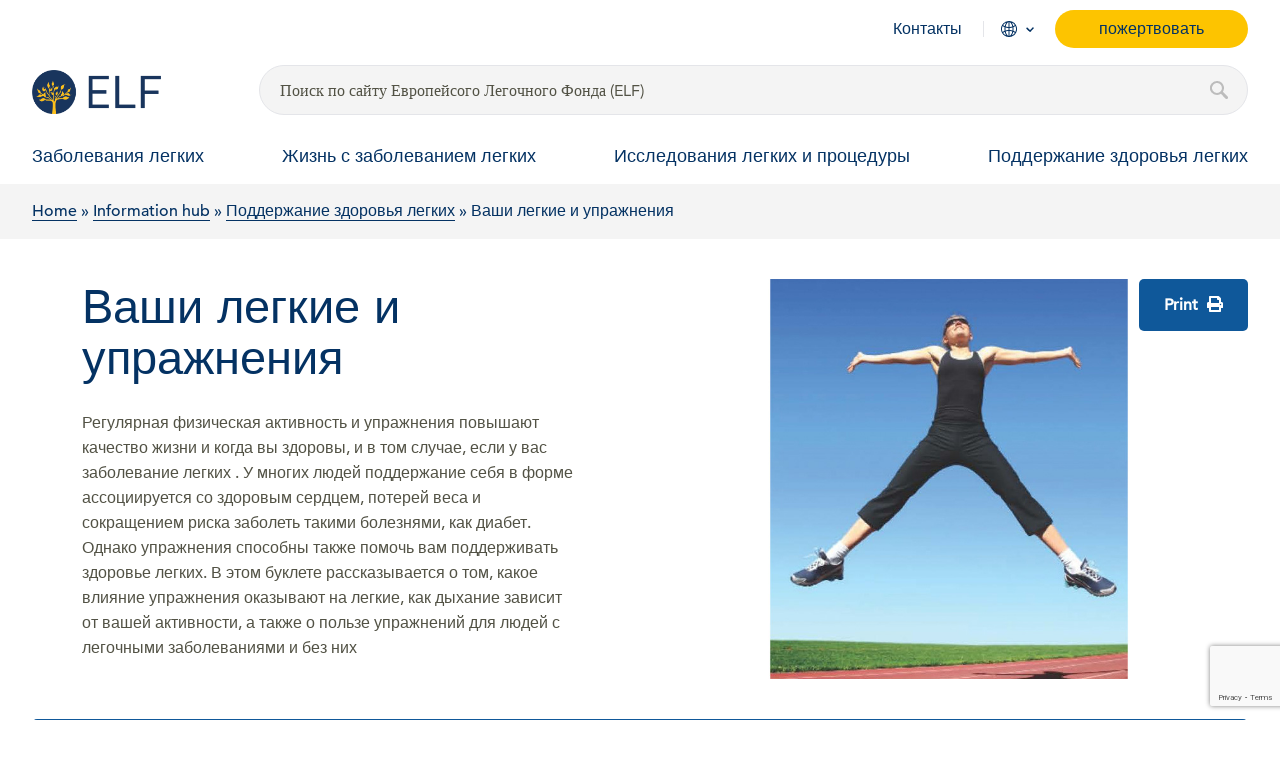

--- FILE ---
content_type: text/html; charset=UTF-8
request_url: https://europeanlung.org/ru/information-hub/keeping-lungs-healthy/%d0%b2%d0%b0%d1%88%d0%b8-%d0%bb%d0%b5%d0%b3%d0%ba%d0%b8%d0%b5-%d0%b8-%d1%83%d0%bf%d1%80%d0%b0%d0%b6%d0%bd%d0%b5%d0%bd%d0%b8%d1%8f/
body_size: 23420
content:
<!DOCTYPE html>
<html lang="ru-RU">
<head>
	<meta charset="UTF-8">
<script type="text/javascript">
/* <![CDATA[ */
var gform;gform||(document.addEventListener("gform_main_scripts_loaded",function(){gform.scriptsLoaded=!0}),document.addEventListener("gform/theme/scripts_loaded",function(){gform.themeScriptsLoaded=!0}),window.addEventListener("DOMContentLoaded",function(){gform.domLoaded=!0}),gform={domLoaded:!1,scriptsLoaded:!1,themeScriptsLoaded:!1,isFormEditor:()=>"function"==typeof InitializeEditor,callIfLoaded:function(o){return!(!gform.domLoaded||!gform.scriptsLoaded||!gform.themeScriptsLoaded&&!gform.isFormEditor()||(gform.isFormEditor()&&console.warn("The use of gform.initializeOnLoaded() is deprecated in the form editor context and will be removed in Gravity Forms 3.1."),o(),0))},initializeOnLoaded:function(o){gform.callIfLoaded(o)||(document.addEventListener("gform_main_scripts_loaded",()=>{gform.scriptsLoaded=!0,gform.callIfLoaded(o)}),document.addEventListener("gform/theme/scripts_loaded",()=>{gform.themeScriptsLoaded=!0,gform.callIfLoaded(o)}),window.addEventListener("DOMContentLoaded",()=>{gform.domLoaded=!0,gform.callIfLoaded(o)}))},hooks:{action:{},filter:{}},addAction:function(o,r,e,t){gform.addHook("action",o,r,e,t)},addFilter:function(o,r,e,t){gform.addHook("filter",o,r,e,t)},doAction:function(o){gform.doHook("action",o,arguments)},applyFilters:function(o){return gform.doHook("filter",o,arguments)},removeAction:function(o,r){gform.removeHook("action",o,r)},removeFilter:function(o,r,e){gform.removeHook("filter",o,r,e)},addHook:function(o,r,e,t,n){null==gform.hooks[o][r]&&(gform.hooks[o][r]=[]);var d=gform.hooks[o][r];null==n&&(n=r+"_"+d.length),gform.hooks[o][r].push({tag:n,callable:e,priority:t=null==t?10:t})},doHook:function(r,o,e){var t;if(e=Array.prototype.slice.call(e,1),null!=gform.hooks[r][o]&&((o=gform.hooks[r][o]).sort(function(o,r){return o.priority-r.priority}),o.forEach(function(o){"function"!=typeof(t=o.callable)&&(t=window[t]),"action"==r?t.apply(null,e):e[0]=t.apply(null,e)})),"filter"==r)return e[0]},removeHook:function(o,r,t,n){var e;null!=gform.hooks[o][r]&&(e=(e=gform.hooks[o][r]).filter(function(o,r,e){return!!(null!=n&&n!=o.tag||null!=t&&t!=o.priority)}),gform.hooks[o][r]=e)}});
/* ]]> */
</script>

	<meta name="viewport" content="width=device-width, initial-scale=1">
	<link rel="profile" href="http://gmpg.org/xfn/11">

	<base href="https://europeanlung.org">

	<link rel="apple-touch-icon" sizes="180x180" href="https://europeanlung.org/wp-content/themes/elf-theme/assets/icons/apple-touch-icon.png">
	<link rel="icon" type="image/png" sizes="32x32" href="https://europeanlung.org/wp-content/themes/elf-theme/assets/icons/favicon-32x32.png">
	<link rel="icon" type="image/png" sizes="16x16" href="https://europeanlung.org/wp-content/themes/elf-theme/assets/icons/favicon-16x16.png">
	<link rel="manifest" href="/site.webmanifest" webcrossorigin="use-credentials">
	<link rel="mask-icon" href="https://europeanlung.org/wp-content/themes/elf-theme/assets/icons/safari-pinned-tab.svg" color="#043263">
	<meta name="msapplication-TileColor" content="#043263">
	<meta name="msapplication-config" content="/browserconfig.xml">
	<meta name="theme-color" content="#ffffff">
	
	<meta name='robots' content='index, follow, max-image-preview:large, max-snippet:-1, max-video-preview:-1' />
<link rel="alternate" hreflang="en" href="https://europeanlung.org/en/information-hub/keeping-lungs-healthy/your-lungs-and-exercise/" />
<link rel="alternate" hreflang="fr" href="https://europeanlung.org/fr/information-hub/keeping-lungs-healthy/lexercice-physique-et-vos-poumons/" />
<link rel="alternate" hreflang="de" href="https://europeanlung.org/de/information-hub/keeping-lungs-healthy/ihre-lunge-und-sportliche/" />
<link rel="alternate" hreflang="it" href="https://europeanlung.org/it/information-hub/keeping-lungs-healthy/polmoni-e-attivita-fisica/" />
<link rel="alternate" hreflang="es" href="https://europeanlung.org/es/information-hub/keeping-lungs-healthy/los-pulmones-y-el-ejercicio/" />
<link rel="alternate" hreflang="pl" href="https://europeanlung.org/pl/information-hub/keeping-lungs-healthy/pluca-a-cwiczenia-fi-zyczne/" />
<link rel="alternate" hreflang="ru" href="https://europeanlung.org/ru/information-hub/keeping-lungs-healthy/ваши-легкие-и-упражнения/" />
<link rel="alternate" hreflang="el" href="https://europeanlung.org/el/information-hub/keeping-lungs-healthy/οι-πνεύμονες-και-η-άσκηση/" />
<link rel="alternate" hreflang="x-default" href="https://europeanlung.org/en/information-hub/keeping-lungs-healthy/your-lungs-and-exercise/" />

	<!-- This site is optimized with the Yoast SEO plugin v26.7 - https://yoast.com/wordpress/plugins/seo/ -->
	<title>Ваши легкие и упражнения - European Lung Foundation</title>
	<meta property="og:locale" content="ru_RU" />
	<meta property="og:type" content="article" />
	<meta property="og:title" content="Ваши легкие и упражнения - European Lung Foundation" />
	<meta property="og:description" content="Регулярная физическая активность и упражнения повышают качество жизни и когда вы здоровы, и в том случае, если у вас заболевание легких . У многих людей поддержание себя в форме ассоциируется со здоровым сердцем, потерей веса и сокращением риска заболеть такими болезнями, как диабет. Однако упражнения способны также помочь вам поддерживать здоровье легких. В этом буклете [&hellip;]" />
	<meta property="og:url" content="https://europeanlung.org/ru/information-hub/keeping-lungs-healthy/%d0%b2%d0%b0%d1%88%d0%b8-%d0%bb%d0%b5%d0%b3%d0%ba%d0%b8%d0%b5-%d0%b8-%d1%83%d0%bf%d1%80%d0%b0%d0%b6%d0%bd%d0%b5%d0%bd%d0%b8%d1%8f/" />
	<meta property="og:site_name" content="European Lung Foundation" />
	<meta property="article:publisher" content="https://www.facebook.com/europeanlungfoundation" />
	<meta property="article:modified_time" content="2025-11-25T17:13:25+00:00" />
	<meta property="og:image" content="https://europeanlung.org/wp-content/uploads/2021/01/exercise-and-the-lungs.jpg" />
	<meta property="og:image:width" content="1016" />
	<meta property="og:image:height" content="629" />
	<meta property="og:image:type" content="image/jpeg" />
	<meta name="twitter:card" content="summary_large_image" />
	<meta name="twitter:site" content="@EuropeanLung" />
	<meta name="twitter:label1" content="Примерное время для чтения" />
	<meta name="twitter:data1" content="1 минута" />
	<script type="application/ld+json" class="yoast-schema-graph">{"@context":"https://schema.org","@graph":[{"@type":"WebPage","@id":"https://europeanlung.org/ru/information-hub/keeping-lungs-healthy/%d0%b2%d0%b0%d1%88%d0%b8-%d0%bb%d0%b5%d0%b3%d0%ba%d0%b8%d0%b5-%d0%b8-%d1%83%d0%bf%d1%80%d0%b0%d0%b6%d0%bd%d0%b5%d0%bd%d0%b8%d1%8f/","url":"https://europeanlung.org/ru/information-hub/keeping-lungs-healthy/%d0%b2%d0%b0%d1%88%d0%b8-%d0%bb%d0%b5%d0%b3%d0%ba%d0%b8%d0%b5-%d0%b8-%d1%83%d0%bf%d1%80%d0%b0%d0%b6%d0%bd%d0%b5%d0%bd%d0%b8%d1%8f/","name":"Ваши легкие и упражнения - European Lung Foundation","isPartOf":{"@id":"https://europeanlung.org/ru/#website"},"primaryImageOfPage":{"@id":"https://europeanlung.org/ru/information-hub/keeping-lungs-healthy/%d0%b2%d0%b0%d1%88%d0%b8-%d0%bb%d0%b5%d0%b3%d0%ba%d0%b8%d0%b5-%d0%b8-%d1%83%d0%bf%d1%80%d0%b0%d0%b6%d0%bd%d0%b5%d0%bd%d0%b8%d1%8f/#primaryimage"},"image":{"@id":"https://europeanlung.org/ru/information-hub/keeping-lungs-healthy/%d0%b2%d0%b0%d1%88%d0%b8-%d0%bb%d0%b5%d0%b3%d0%ba%d0%b8%d0%b5-%d0%b8-%d1%83%d0%bf%d1%80%d0%b0%d0%b6%d0%bd%d0%b5%d0%bd%d0%b8%d1%8f/#primaryimage"},"thumbnailUrl":"https://europeanlung.org/wp-content/uploads/2021/01/exercise-and-the-lungs.jpg","datePublished":"2021-01-21T12:47:26+00:00","dateModified":"2025-11-25T17:13:25+00:00","breadcrumb":{"@id":"https://europeanlung.org/ru/information-hub/keeping-lungs-healthy/%d0%b2%d0%b0%d1%88%d0%b8-%d0%bb%d0%b5%d0%b3%d0%ba%d0%b8%d0%b5-%d0%b8-%d1%83%d0%bf%d1%80%d0%b0%d0%b6%d0%bd%d0%b5%d0%bd%d0%b8%d1%8f/#breadcrumb"},"inLanguage":"ru-RU","potentialAction":[{"@type":"ReadAction","target":["https://europeanlung.org/ru/information-hub/keeping-lungs-healthy/%d0%b2%d0%b0%d1%88%d0%b8-%d0%bb%d0%b5%d0%b3%d0%ba%d0%b8%d0%b5-%d0%b8-%d1%83%d0%bf%d1%80%d0%b0%d0%b6%d0%bd%d0%b5%d0%bd%d0%b8%d1%8f/"]}]},{"@type":"ImageObject","inLanguage":"ru-RU","@id":"https://europeanlung.org/ru/information-hub/keeping-lungs-healthy/%d0%b2%d0%b0%d1%88%d0%b8-%d0%bb%d0%b5%d0%b3%d0%ba%d0%b8%d0%b5-%d0%b8-%d1%83%d0%bf%d1%80%d0%b0%d0%b6%d0%bd%d0%b5%d0%bd%d0%b8%d1%8f/#primaryimage","url":"https://europeanlung.org/wp-content/uploads/2021/01/exercise-and-the-lungs.jpg","contentUrl":"https://europeanlung.org/wp-content/uploads/2021/01/exercise-and-the-lungs.jpg","width":1016,"height":629},{"@type":"BreadcrumbList","@id":"https://europeanlung.org/ru/information-hub/keeping-lungs-healthy/%d0%b2%d0%b0%d1%88%d0%b8-%d0%bb%d0%b5%d0%b3%d0%ba%d0%b8%d0%b5-%d0%b8-%d1%83%d0%bf%d1%80%d0%b0%d0%b6%d0%bd%d0%b5%d0%bd%d0%b8%d1%8f/#breadcrumb","itemListElement":[{"@type":"ListItem","position":1,"name":"Home","item":"https://europeanlung.org/ru/"},{"@type":"ListItem","position":2,"name":"Information hub","item":"https://europeanlung.org/ru/information-hub/"},{"@type":"ListItem","position":3,"name":"Поддержание здоровья легких","item":"https://europeanlung.org/ru/information-hub/keeping-lungs-healthy/"},{"@type":"ListItem","position":4,"name":"Ваши легкие и упражнения"}]},{"@type":"WebSite","@id":"https://europeanlung.org/ru/#website","url":"https://europeanlung.org/ru/","name":"European Lung Foundation","description":"","publisher":{"@id":"https://europeanlung.org/ru/#organization"},"potentialAction":[{"@type":"SearchAction","target":{"@type":"EntryPoint","urlTemplate":"https://europeanlung.org/ru/?s={search_term_string}"},"query-input":{"@type":"PropertyValueSpecification","valueRequired":true,"valueName":"search_term_string"}}],"inLanguage":"ru-RU"},{"@type":"Organization","@id":"https://europeanlung.org/ru/#organization","name":"European Lung Foundation","url":"https://europeanlung.org/ru/","logo":{"@type":"ImageObject","inLanguage":"ru-RU","@id":"https://europeanlung.org/ru/#/schema/logo/image/","url":"https://europeanlung.org/wp-content/uploads/2021/04/IMG_9945.jpg","contentUrl":"https://europeanlung.org/wp-content/uploads/2021/04/IMG_9945.jpg","width":766,"height":430,"caption":"European Lung Foundation"},"image":{"@id":"https://europeanlung.org/ru/#/schema/logo/image/"},"sameAs":["https://www.facebook.com/europeanlungfoundation","https://x.com/EuropeanLung","https://www.instagram.com/european_lung/","https://www.linkedin.com/company/european-lung-foundation/","https://www.youtube.com/channel/UCLd4kEScoQtBGhxVQAogNlQ"]}]}</script>
	<!-- / Yoast SEO plugin. -->


<link rel="preload" as="font" href="/wp-content/themes/elf-theme/assets/fonts/1475532/17b90ef5-b63f-457b-a981-503bb7afe3c0.woff2" data-wpacu-preload-local-font="1" crossorigin>
<link rel="preload" as="font" href="/wp-content/themes/elf-theme/assets/fonts/1475544/d513e15e-8f35-4129-ad05-481815e52625.woff2" data-wpacu-preload-local-font="1" crossorigin>
<link rel="preload" as="font" href="/wp-content/themes/elf-theme/assets/fonts/1475520/b290e775-e0f9-4980-914b-a4c32a5e3e36.woff2" data-wpacu-preload-local-font="1" crossorigin>
<link rel="preload" as="font" href="/wp-content/themes/elf-theme/assets/fonts/fontawesome-webfont.woff2?v=4.7.0" data-wpacu-preload-local-font="1" crossorigin>
<link rel='dns-prefetch' href='//www.google.com' />
<link rel='dns-prefetch' href='//use.fontawesome.com' />
<style id='wp-img-auto-sizes-contain-inline-css' type='text/css'>
img:is([sizes=auto i],[sizes^="auto," i]){contain-intrinsic-size:3000px 1500px}
/*# sourceURL=wp-img-auto-sizes-contain-inline-css */
</style>
<style id='classic-theme-styles-inline-css' type='text/css'>
/*! This file is auto-generated */
.wp-block-button__link{color:#fff;background-color:#32373c;border-radius:9999px;box-shadow:none;text-decoration:none;padding:calc(.667em + 2px) calc(1.333em + 2px);font-size:1.125em}.wp-block-file__button{background:#32373c;color:#fff;text-decoration:none}
/*# sourceURL=/wp-includes/css/classic-themes.min.css */
</style>
<style  type='text/css'  data-wpacu-inline-css-file='1'>
/* Categories Images Frontend Styles */

/* Grid Layout */
.zci-taxonomy-list.zci-grid {
    display: grid;
    grid-gap: 20px;
    grid-template-columns: repeat(var(--zci-columns, 3), 1fr);
    list-style: none;
    /* Remove bullets */
    padding: 0;
    margin: 0;
}

.zci-taxonomy-list.zci-grid .zci-item {
    text-align: center;
    list-style: none;
    /* Ensure no bullets on items */
    margin: 0;
}

.zci-taxonomy-list.zci-grid .zci-image {
    display: block;
    margin-bottom: 10px;
    overflow: hidden;
    /* For hover effect */
    border-radius: 8px;
    /* Nicer corners */
}

.zci-taxonomy-list.zci-grid .zci-image img {
    max-width: 100%;
    height: auto;
    display: block;
    margin: 0 auto;
    transition: transform 0.3s ease;
    /* Smooth hover */
}

.zci-taxonomy-list.zci-grid .zci-image img:hover {
    transform: scale(1.05);
    /* Subtle zoom effect */
}

/* Inline Layout */
.zci-taxonomy-list.zci-inline {
    display: flex;
    flex-wrap: wrap;
    gap: 15px;
    list-style: none;
    padding: 0;
    margin: 0;
}

.zci-taxonomy-list.zci-inline .zci-item {
    display: flex;
    align-items: center;
    gap: 5px;
    margin: 0;
}

/* List Layout (Default) */
.zci-taxonomy-list.zci-list {
    list-style: none;
    padding: 0;
    margin: 0;
}

.zci-taxonomy-list.zci-list .zci-item {
    display: flex;
    align-items: center;
    margin-bottom: 10px;
    gap: 10px;
}

/* Common */
.zci-term-name {
    display: block;
    font-weight: bold;
    margin-top: 5px;
    color: inherit;
    text-decoration: none;
}

.zci-link {
    text-decoration: none;
    color: inherit;
    display: block;
}

.zci-term-count {
    display: inline-block;
    background: #f0f0f1;
    border-radius: 10px;
    padding: 2px 8px;
    font-size: 0.8em;
    margin-left: 5px;
    vertical-align: middle;
}
</style>
<link rel='stylesheet' id='wpacu-combined-css-head-1' href='https://europeanlung.org/wp-content/cache/asset-cleanup/css/head-fec239e105955ee1808c8959f2a6c2fb16cf9307.css' type='text/css' media='all' />

<style  type='text/css'  data-wpacu-inline-css-file='1'>
.wpml-ls-legacy-dropdown{width:15.5em;max-width:100%}.wpml-ls-legacy-dropdown>ul{position:relative;padding:0;margin:0!important;list-style-type:none}.wpml-ls-legacy-dropdown .wpml-ls-current-language:focus .wpml-ls-sub-menu,.wpml-ls-legacy-dropdown .wpml-ls-current-language:hover .wpml-ls-sub-menu{visibility:visible}.wpml-ls-legacy-dropdown .wpml-ls-item{padding:0;margin:0;list-style-type:none}.wpml-ls-legacy-dropdown a{display:block;text-decoration:none;color:#444;border:1px solid #cdcdcd;background-color:#fff;padding:5px 10px;line-height:1}.wpml-ls-legacy-dropdown a span{vertical-align:middle}.wpml-ls-legacy-dropdown a.wpml-ls-item-toggle{position:relative;padding-right:calc(10px + 1.4em)}.rtl .wpml-ls-legacy-dropdown a.wpml-ls-item-toggle{padding-right:10px;padding-left:calc(10px + 1.4em)}.wpml-ls-legacy-dropdown a.wpml-ls-item-toggle:after{content:"";vertical-align:middle;display:inline-block;border:.35em solid transparent;border-top:.5em solid;position:absolute;right:10px;top:calc(50% - .175em)}.rtl .wpml-ls-legacy-dropdown a.wpml-ls-item-toggle:after{right:auto;left:10px}.wpml-ls-legacy-dropdown .wpml-ls-current-language:hover>a,.wpml-ls-legacy-dropdown a:focus,.wpml-ls-legacy-dropdown a:hover{color:#000;background:#eee}.wpml-ls-legacy-dropdown .wpml-ls-sub-menu{visibility:hidden;position:absolute;top:100%;right:0;left:0;border-top:1px solid #cdcdcd;padding:0;margin:0;list-style-type:none;z-index:101}.wpml-ls-legacy-dropdown .wpml-ls-sub-menu a{border-width:0 1px 1px}.wpml-ls-legacy-dropdown .wpml-ls-flag{display:inline;vertical-align:middle}.wpml-ls-legacy-dropdown .wpml-ls-flag+span{margin-left:.4em}.rtl .wpml-ls-legacy-dropdown .wpml-ls-flag+span{margin-left:0;margin-right:.4em}
</style>
<link rel='stylesheet' id='font-awesome-free-css' href='//use.fontawesome.com/releases/v5.2.0/css/all.css?ver=57cbecbc79a8c540851c5e1d7c716d6c' type='text/css' media='all' />
<script type="text/javascript" src="https://europeanlung.org/wp-includes/js/jquery/jquery.min.js?ver=3.7.1" id="jquery-core-js"></script>
<script type="text/javascript" src="https://europeanlung.org/wp-includes/js/jquery/jquery-migrate.min.js?ver=3.4.1" id="jquery-migrate-js"></script>
<script type="text/javascript" id="cookie-law-info-js-extra">
/* <![CDATA[ */
var Cli_Data = {"nn_cookie_ids":[],"non_necessary_cookies":[],"cookielist":[],"ajax_url":"https://europeanlung.org/wp-admin/admin-ajax.php","current_lang":"ru","security":"31601c0921","eu_countries":["GB"],"geoIP":"disabled","use_custom_geolocation_api":"","custom_geolocation_api":"https://geoip.cookieyes.com/geoip/checker/result.php","consentVersion":"1","strictlyEnabled":["necessary","obligatoire"],"cookieDomain":"","privacy_length":"250","ccpaEnabled":"","ccpaRegionBased":"","ccpaBarEnabled":"","ccpaType":"gdpr","triggerDomRefresh":"","secure_cookies":""};
var log_object = {"ajax_url":"https://europeanlung.org/wp-admin/admin-ajax.php"};
//# sourceURL=cookie-law-info-js-extra
/* ]]> */
</script>
<script type="text/javascript" src="https://europeanlung.org/wp-content/plugins/webtoffee-gdpr-cookie-consent/public/js/cookie-law-info-public.js?ver=2.4.0" id="cookie-law-info-js"></script>
<script type="text/javascript" src="https://europeanlung.org/wp-content/plugins/sitepress-multilingual-cms/templates/language-switchers/legacy-dropdown/script.min.js?ver=1" id="wpml-legacy-dropdown-0-js"></script>
<link rel="https://api.w.org/" href="https://europeanlung.org/ru/wp-json/" /><link rel="alternate" title="JSON" type="application/json" href="https://europeanlung.org/ru/wp-json/wp/v2/risk-factors/13693" /><link rel="EditURI" type="application/rsd+xml" title="RSD" href="https://europeanlung.org/xmlrpc.php?rsd" />

<link rel='shortlink' href='https://europeanlung.org/ru/?p=13693' />
<meta name="generator" content="WPML ver:4.8.6 stt:1,4,3,13,27,40,41,45,2;" />
	
	<!-- Link any any 3rd Part fonts -->

	<!-- Styles -->
		
	
	<link rel="stylesheet" href="//cdnjs.cloudflare.com/ajax/libs/OwlCarousel2/2.3.4/assets/owl.carousel.min.css"/>
	<link rel="stylesheet" href="https://cdnjs.cloudflare.com/ajax/libs/OwlCarousel2/2.3.4/assets/owl.theme.default.min.css"/>
	<link href="//cdn.jsdelivr.net/npm/featherlight@1.7.14/release/featherlight.min.css" type="text/css" rel="stylesheet" />
	<!-- /Styles -->
	
	<script type="text/javascript">
  (function(c,l,a,r,i,t,y){
    c[a]=c[a]||function(){(c[a].q=c[a].q||[]).push(arguments)};
    t=l.createElement(r);t.async=1;t.src="https://www.clarity.ms/tag/"+i;
    y=l.getElementsByTagName(r)[0];y.parentNode.insertBefore(t,y);
  })(window, document, "clarity", "script", "surw6tq0gz");
</script>

<!-- Google Tag Manager -->
<script>(function(w,d,s,l,i){w[l]=w[l]||[];w[l].push({'gtm.start':
new Date().getTime(),event:'gtm.js'});var f=d.getElementsByTagName(s)[0],
j=d.createElement(s),dl=l!='dataLayer'?'&l='+l:'';j.async=true;j.src=
'https://www.googletagmanager.com/gtm.js?id='+i+dl;f.parentNode.insertBefore(j,f);
})(window,document,'script','dataLayer','GTM-P5TR5R7');</script>
<!-- End Google Tag Manager -->

	
<style id='global-styles-inline-css' type='text/css'>
:root{--wp--preset--aspect-ratio--square: 1;--wp--preset--aspect-ratio--4-3: 4/3;--wp--preset--aspect-ratio--3-4: 3/4;--wp--preset--aspect-ratio--3-2: 3/2;--wp--preset--aspect-ratio--2-3: 2/3;--wp--preset--aspect-ratio--16-9: 16/9;--wp--preset--aspect-ratio--9-16: 9/16;--wp--preset--color--black: #000000;--wp--preset--color--cyan-bluish-gray: #abb8c3;--wp--preset--color--white: #ffffff;--wp--preset--color--pale-pink: #f78da7;--wp--preset--color--vivid-red: #cf2e2e;--wp--preset--color--luminous-vivid-orange: #ff6900;--wp--preset--color--luminous-vivid-amber: #fcb900;--wp--preset--color--light-green-cyan: #7bdcb5;--wp--preset--color--vivid-green-cyan: #00d084;--wp--preset--color--pale-cyan-blue: #8ed1fc;--wp--preset--color--vivid-cyan-blue: #0693e3;--wp--preset--color--vivid-purple: #9b51e0;--wp--preset--gradient--vivid-cyan-blue-to-vivid-purple: linear-gradient(135deg,rgb(6,147,227) 0%,rgb(155,81,224) 100%);--wp--preset--gradient--light-green-cyan-to-vivid-green-cyan: linear-gradient(135deg,rgb(122,220,180) 0%,rgb(0,208,130) 100%);--wp--preset--gradient--luminous-vivid-amber-to-luminous-vivid-orange: linear-gradient(135deg,rgb(252,185,0) 0%,rgb(255,105,0) 100%);--wp--preset--gradient--luminous-vivid-orange-to-vivid-red: linear-gradient(135deg,rgb(255,105,0) 0%,rgb(207,46,46) 100%);--wp--preset--gradient--very-light-gray-to-cyan-bluish-gray: linear-gradient(135deg,rgb(238,238,238) 0%,rgb(169,184,195) 100%);--wp--preset--gradient--cool-to-warm-spectrum: linear-gradient(135deg,rgb(74,234,220) 0%,rgb(151,120,209) 20%,rgb(207,42,186) 40%,rgb(238,44,130) 60%,rgb(251,105,98) 80%,rgb(254,248,76) 100%);--wp--preset--gradient--blush-light-purple: linear-gradient(135deg,rgb(255,206,236) 0%,rgb(152,150,240) 100%);--wp--preset--gradient--blush-bordeaux: linear-gradient(135deg,rgb(254,205,165) 0%,rgb(254,45,45) 50%,rgb(107,0,62) 100%);--wp--preset--gradient--luminous-dusk: linear-gradient(135deg,rgb(255,203,112) 0%,rgb(199,81,192) 50%,rgb(65,88,208) 100%);--wp--preset--gradient--pale-ocean: linear-gradient(135deg,rgb(255,245,203) 0%,rgb(182,227,212) 50%,rgb(51,167,181) 100%);--wp--preset--gradient--electric-grass: linear-gradient(135deg,rgb(202,248,128) 0%,rgb(113,206,126) 100%);--wp--preset--gradient--midnight: linear-gradient(135deg,rgb(2,3,129) 0%,rgb(40,116,252) 100%);--wp--preset--font-size--small: 13px;--wp--preset--font-size--medium: 20px;--wp--preset--font-size--large: 36px;--wp--preset--font-size--x-large: 42px;--wp--preset--spacing--20: 0.44rem;--wp--preset--spacing--30: 0.67rem;--wp--preset--spacing--40: 1rem;--wp--preset--spacing--50: 1.5rem;--wp--preset--spacing--60: 2.25rem;--wp--preset--spacing--70: 3.38rem;--wp--preset--spacing--80: 5.06rem;--wp--preset--shadow--natural: 6px 6px 9px rgba(0, 0, 0, 0.2);--wp--preset--shadow--deep: 12px 12px 50px rgba(0, 0, 0, 0.4);--wp--preset--shadow--sharp: 6px 6px 0px rgba(0, 0, 0, 0.2);--wp--preset--shadow--outlined: 6px 6px 0px -3px rgb(255, 255, 255), 6px 6px rgb(0, 0, 0);--wp--preset--shadow--crisp: 6px 6px 0px rgb(0, 0, 0);}:where(.is-layout-flex){gap: 0.5em;}:where(.is-layout-grid){gap: 0.5em;}body .is-layout-flex{display: flex;}.is-layout-flex{flex-wrap: wrap;align-items: center;}.is-layout-flex > :is(*, div){margin: 0;}body .is-layout-grid{display: grid;}.is-layout-grid > :is(*, div){margin: 0;}:where(.wp-block-columns.is-layout-flex){gap: 2em;}:where(.wp-block-columns.is-layout-grid){gap: 2em;}:where(.wp-block-post-template.is-layout-flex){gap: 1.25em;}:where(.wp-block-post-template.is-layout-grid){gap: 1.25em;}.has-black-color{color: var(--wp--preset--color--black) !important;}.has-cyan-bluish-gray-color{color: var(--wp--preset--color--cyan-bluish-gray) !important;}.has-white-color{color: var(--wp--preset--color--white) !important;}.has-pale-pink-color{color: var(--wp--preset--color--pale-pink) !important;}.has-vivid-red-color{color: var(--wp--preset--color--vivid-red) !important;}.has-luminous-vivid-orange-color{color: var(--wp--preset--color--luminous-vivid-orange) !important;}.has-luminous-vivid-amber-color{color: var(--wp--preset--color--luminous-vivid-amber) !important;}.has-light-green-cyan-color{color: var(--wp--preset--color--light-green-cyan) !important;}.has-vivid-green-cyan-color{color: var(--wp--preset--color--vivid-green-cyan) !important;}.has-pale-cyan-blue-color{color: var(--wp--preset--color--pale-cyan-blue) !important;}.has-vivid-cyan-blue-color{color: var(--wp--preset--color--vivid-cyan-blue) !important;}.has-vivid-purple-color{color: var(--wp--preset--color--vivid-purple) !important;}.has-black-background-color{background-color: var(--wp--preset--color--black) !important;}.has-cyan-bluish-gray-background-color{background-color: var(--wp--preset--color--cyan-bluish-gray) !important;}.has-white-background-color{background-color: var(--wp--preset--color--white) !important;}.has-pale-pink-background-color{background-color: var(--wp--preset--color--pale-pink) !important;}.has-vivid-red-background-color{background-color: var(--wp--preset--color--vivid-red) !important;}.has-luminous-vivid-orange-background-color{background-color: var(--wp--preset--color--luminous-vivid-orange) !important;}.has-luminous-vivid-amber-background-color{background-color: var(--wp--preset--color--luminous-vivid-amber) !important;}.has-light-green-cyan-background-color{background-color: var(--wp--preset--color--light-green-cyan) !important;}.has-vivid-green-cyan-background-color{background-color: var(--wp--preset--color--vivid-green-cyan) !important;}.has-pale-cyan-blue-background-color{background-color: var(--wp--preset--color--pale-cyan-blue) !important;}.has-vivid-cyan-blue-background-color{background-color: var(--wp--preset--color--vivid-cyan-blue) !important;}.has-vivid-purple-background-color{background-color: var(--wp--preset--color--vivid-purple) !important;}.has-black-border-color{border-color: var(--wp--preset--color--black) !important;}.has-cyan-bluish-gray-border-color{border-color: var(--wp--preset--color--cyan-bluish-gray) !important;}.has-white-border-color{border-color: var(--wp--preset--color--white) !important;}.has-pale-pink-border-color{border-color: var(--wp--preset--color--pale-pink) !important;}.has-vivid-red-border-color{border-color: var(--wp--preset--color--vivid-red) !important;}.has-luminous-vivid-orange-border-color{border-color: var(--wp--preset--color--luminous-vivid-orange) !important;}.has-luminous-vivid-amber-border-color{border-color: var(--wp--preset--color--luminous-vivid-amber) !important;}.has-light-green-cyan-border-color{border-color: var(--wp--preset--color--light-green-cyan) !important;}.has-vivid-green-cyan-border-color{border-color: var(--wp--preset--color--vivid-green-cyan) !important;}.has-pale-cyan-blue-border-color{border-color: var(--wp--preset--color--pale-cyan-blue) !important;}.has-vivid-cyan-blue-border-color{border-color: var(--wp--preset--color--vivid-cyan-blue) !important;}.has-vivid-purple-border-color{border-color: var(--wp--preset--color--vivid-purple) !important;}.has-vivid-cyan-blue-to-vivid-purple-gradient-background{background: var(--wp--preset--gradient--vivid-cyan-blue-to-vivid-purple) !important;}.has-light-green-cyan-to-vivid-green-cyan-gradient-background{background: var(--wp--preset--gradient--light-green-cyan-to-vivid-green-cyan) !important;}.has-luminous-vivid-amber-to-luminous-vivid-orange-gradient-background{background: var(--wp--preset--gradient--luminous-vivid-amber-to-luminous-vivid-orange) !important;}.has-luminous-vivid-orange-to-vivid-red-gradient-background{background: var(--wp--preset--gradient--luminous-vivid-orange-to-vivid-red) !important;}.has-very-light-gray-to-cyan-bluish-gray-gradient-background{background: var(--wp--preset--gradient--very-light-gray-to-cyan-bluish-gray) !important;}.has-cool-to-warm-spectrum-gradient-background{background: var(--wp--preset--gradient--cool-to-warm-spectrum) !important;}.has-blush-light-purple-gradient-background{background: var(--wp--preset--gradient--blush-light-purple) !important;}.has-blush-bordeaux-gradient-background{background: var(--wp--preset--gradient--blush-bordeaux) !important;}.has-luminous-dusk-gradient-background{background: var(--wp--preset--gradient--luminous-dusk) !important;}.has-pale-ocean-gradient-background{background: var(--wp--preset--gradient--pale-ocean) !important;}.has-electric-grass-gradient-background{background: var(--wp--preset--gradient--electric-grass) !important;}.has-midnight-gradient-background{background: var(--wp--preset--gradient--midnight) !important;}.has-small-font-size{font-size: var(--wp--preset--font-size--small) !important;}.has-medium-font-size{font-size: var(--wp--preset--font-size--medium) !important;}.has-large-font-size{font-size: var(--wp--preset--font-size--large) !important;}.has-x-large-font-size{font-size: var(--wp--preset--font-size--x-large) !important;}
/*# sourceURL=global-styles-inline-css */
</style>
</head>
	<body class="fixed-menu risk-factors">

		<noscript><iframe src="//www.googletagmanager.com/ns.html?id=GTM-P5TR5R7"
height="0" width="0" style="display:none;visibility:hidden"></iframe></noscript>
		
<section class="section-collapse" id="search__wrapper">
	<div class="grid-container full">
		<div class="grid-container">
			<div class="grid-x grid-margin-x">
				<div class="card cell small-6">
					<a href="/ru" class="icon">
						<img width="405" height="405" src="https://europeanlung.org/wp-content/uploads/2021/01/logo.png" class="attachment-full size-full" alt="" decoding="async" fetchpriority="high" srcset="https://europeanlung.org/wp-content/uploads/2021/01/logo.png 405w, https://europeanlung.org/wp-content/uploads/2021/01/logo-300x300.png 300w, https://europeanlung.org/wp-content/uploads/2021/01/logo-150x150.png 150w" sizes="(max-width: 405px) 100vw, 405px" />						<span>European Lung Foundation</span>
					</a>
				</div>
				<div class="card cell large-11">
					<form role="search" method="get" action="/ru/" id="searchform" class="searchform search_desktop">
												<input type="hidden" name="lang" id="search-lang" value="ru" />
												<input id="search-popup" class="search-field" type="text" value="" name="s" placeholder="Введите для поиска ..." autocomplete="off"/>
						<input id="search-lang" class="button donate_btn" type="submit" value="Search"/>
					</form>
                </div>
				<div class="card cell small-6 large-1">
					<a href="#" aria-label="Close" id="search-close">Close</a>
				</div>
			</div>
		</div>

		<!-- new -->
		<div class="grid-container search_results">
			<div class="grid-x grid-margin-x" id="datafetch">
			</div>
		</div>
		<!-- end new -->
	</div>
</section>

<header id="site-header" class="site-header site-header-fixed bg-transparent__ site-header-normal__ visible__ hide-for-print ">	

	<img src="https://europeanlung.org/wp-content/uploads/2021/04/ELF_logo_new-short.png" class="show-for-print"  width="260" />

	<div class="grid-container">
		<div class="grid-x small-margin-collapse header-wrap">			
			<div class="hamburger hamburger--stand hide-for-large">
				<span class="hamb_close">Close</span>
				<div class="hamburger-box">
					<div class="hamburger-inner"></div>
				</div>
			</div>
			<div class="large-12 cell align-right show-for-large">
				<ul class="menu align-right secondary hide-for-print">
					<li><a href="https://europeanlung.org/ru/%d0%ba%d0%be%d0%bd%d1%82%d0%b0%d0%ba%d1%82%d1%8b/">Контакты</a></li>

										<li class="languages">
						<a href="#">Language</a>

						<div id="language-menu">
							<div class="grid-container">
								
								<h2>You are visiting our International site</h2>
								<p>Our core content on Lung conditions and related factsheets has been translated to a number of other languages.</p>

								<h3>Also available in...</h3>

								<ul>
																			<li>
											<a href="https://europeanlung.org/en/information-hub/keeping-lungs-healthy/your-lungs-and-exercise/">
												<span class="label">en</span>
												English											</a>
										</li>
																			<li>
											<a href="https://europeanlung.org/fr/information-hub/keeping-lungs-healthy/lexercice-physique-et-vos-poumons/">
												<span class="label">fr</span>
												Français											</a>
										</li>
																			<li>
											<a href="https://europeanlung.org/de/information-hub/keeping-lungs-healthy/ihre-lunge-und-sportliche/">
												<span class="label">de</span>
												Deutsch											</a>
										</li>
																			<li>
											<a href="https://europeanlung.org/it/information-hub/keeping-lungs-healthy/polmoni-e-attivita-fisica/">
												<span class="label">it</span>
												Italiano											</a>
										</li>
																			<li>
											<a href="https://europeanlung.org/es/information-hub/keeping-lungs-healthy/los-pulmones-y-el-ejercicio/">
												<span class="label">es</span>
												Español											</a>
										</li>
																			<li>
											<a href="https://europeanlung.org/pl/information-hub/keeping-lungs-healthy/pluca-a-cwiczenia-fi-zyczne/">
												<span class="label">pl</span>
												polski											</a>
										</li>
																			<li>
											<a href="https://europeanlung.org/el/information-hub/keeping-lungs-healthy/%ce%bf%ce%b9-%cf%80%ce%bd%ce%b5%cf%8d%ce%bc%ce%bf%ce%bd%ce%b5%cf%82-%ce%ba%ce%b1%ce%b9-%ce%b7-%ce%ac%cf%83%ce%ba%ce%b7%cf%83%ce%b7/">
												<span class="label">el</span>
												Ελληνικά											</a>
										</li>
																			<li>
											<a href="https://europeanlung.org/pt-pt/">
												<span class="label">pt</span>
												Português											</a>
										</li>
																	</ul>

								<p>For more languages explore all available <a href='/en/information-hub/factsheets'>Factsheet translations</a>.</p>

								<h3>Is your language missing?</h3>
								<p>Volunteer as a translator or learn how to translate using <a href='https://support.google.com/chrome/answer/173424?co=GENIE.Platform%3DDesktop&hl=en' target='_blank'>Chrome</a>, <a href='https://support.mozilla.org/en-US/kb/how-add-translate-feature-firefox' target='_blank'>Firefox</a> or <a href='https://support.microsoft.com/en-us/office/use-microsoft-translator-in-microsoft-edge-browser-4ad1c6cb-01a4-4227-be9d-a81e127fcb0b' target='_blank'>Edge</a> browsers.</p>

							</div>
						</div>
					</li>
					
										<li class="faux-button"><a href="https://europeanlungfoundation.enthuse.com/donate#!/" target="_blank" class="button donate_btn">пожертвовать</a></li>
										<li class="search-item"><a href="#" class="search--link">Поиск</a></li>
				</ul>
			</div>
			<div class="small-2 medium-3 large-2 cell shrink--hide">
				<div class="grid-x small-margin-collapse">
					<div class="small-12 cell small-text-center">
						<a href="/ru" class="icon">
							<img width="956" height="325" src="https://europeanlung.org/wp-content/uploads/2021/04/ELF_logo_new-short.png" class="show-for-large" alt="" decoding="async" srcset="https://europeanlung.org/wp-content/uploads/2021/04/ELF_logo_new-short.png 956w, https://europeanlung.org/wp-content/uploads/2021/04/ELF_logo_new-short-300x102.png 300w, https://europeanlung.org/wp-content/uploads/2021/04/ELF_logo_new-short-768x261.png 768w" sizes="(max-width: 956px) 100vw, 956px" />							<img width="405" height="405" src="https://europeanlung.org/wp-content/uploads/2021/01/logo.png" class="hide-for-large" alt="" decoding="async" srcset="https://europeanlung.org/wp-content/uploads/2021/01/logo.png 405w, https://europeanlung.org/wp-content/uploads/2021/01/logo-300x300.png 300w, https://europeanlung.org/wp-content/uploads/2021/01/logo-150x150.png 150w" sizes="(max-width: 405px) 100vw, 405px" />							<span>European Lung Foundation</span>
						</a>
					</div>
				</div>
			</div>
			<div class="small-8 medium-6 large-10 cell shrink--hide">								
				<div class="grid-x small-margin-collapse">
					<div class="search__wrapper hide-for-print">
						<form role="search" method="get" action="/ru" id="searchform_header" class="searchform">
							<input type="text" placeholder="Поиск по сайту Европейсого Легочного Фонда (ELF)" class="show-for-large">
							<input type="text" placeholder="Поиск" class="hide-for-large" value="" name="s" id="s_header">
							<!-- input type="submit" value="Поиск" -->
							<label for="search-popup" class="search-icon">Поиск</label>
						</form>
					</div>
				</div>
			</div>

			<!-- MEGA MENU -->
			<div id="mega__menu__wrapper" class="large-12 cell hide-for-print">

				<a href="/ru" class="icon icon-small">

					<img width="405" height="405" src="https://europeanlung.org/wp-content/uploads/2021/01/logo.png" class="attachment-full size-full" alt="" decoding="async" srcset="https://europeanlung.org/wp-content/uploads/2021/01/logo.png 405w, https://europeanlung.org/wp-content/uploads/2021/01/logo-300x300.png 300w, https://europeanlung.org/wp-content/uploads/2021/01/logo-150x150.png 150w" sizes="(max-width: 405px) 100vw, 405px" />					<span>European Lung Foundation</span>
				</a>

												<ul class="menu dropdown items-4" data-dropdown-menu data-force-follow="false">
														<li class="">
									<a  href="https://europeanlung.org/ru/information-hub/lung-conditions/">Заболевания легких</a>
																	</li>
																<li class="">
									<a  href="https://europeanlung.org/ru/information-hub/%d0%b6%d0%b8%d0%b7%d0%bd%d1%8c-%d1%81-%d0%b7%d0%b0%d0%b1%d0%be%d0%bb%d0%b5%d0%b2%d0%b0%d0%bd%d0%b8%d0%b5%d0%bc-%d0%bb%d0%b5%d0%b3%d0%ba%d0%b8%d1%85/">Жизнь с заболеванием легких</a>
																	</li>
																<li class="">
									<a  href="https://europeanlung.org/ru/information-hub/%d0%b8%d1%81%d1%81%d0%bb%d0%b5%d0%b4%d0%be%d0%b2%d0%b0%d0%bd%d0%b8%d1%8f-%d0%bb%d0%b5%d0%b3%d0%ba%d0%b8%d1%85-%d0%b8-%d0%bf%d1%80%d0%be%d1%86%d0%b5%d0%b4%d1%83%d1%80%d1%8b/">Исследования легких и процедуры</a>
																	</li>
																<li class="">
									<a  href="https://europeanlung.org/ru/information-hub/keeping-lungs-healthy/">Поддержание здоровья легких</a>
																	</li>
														</ul>
										<ul id="menu-eyebrow-links-russian-1" class="menu align-right hide-for-large"><li><a href="https://europeanlung.org/ru/%d0%ba%d0%be%d0%bd%d1%82%d0%b0%d0%ba%d1%82%d1%8b/">Контакты</a></li>
</ul>				<ul class="menu align-right secondary hide-for-large">

										<li class="languages">
						<a class="language_show_m">Language</a>

						<div id="language-menu_mob">
							<div class="grid-container">
																<a class="language_mobile_arrow"><i class="fas fa-chevron-up"></i></a>
								<h3>You are visiting our International site</h3>
								<p>Our core content on Lung conditions and related factsheets has been translated to a number of other languages by our <a href='/en/people-and-partners/meet-our-volunteers/'>volunteer team</a>.</p>

								<h4>Also available in...</h4>
								<ul>
																			<li>
											<a href="https://europeanlung.org/en/information-hub/keeping-lungs-healthy/your-lungs-and-exercise/">
												<span class="label">en</span>
												English											</a>
										</li>
																			<li>
											<a href="https://europeanlung.org/el/information-hub/keeping-lungs-healthy/%ce%bf%ce%b9-%cf%80%ce%bd%ce%b5%cf%8d%ce%bc%ce%bf%ce%bd%ce%b5%cf%82-%ce%ba%ce%b1%ce%b9-%ce%b7-%ce%ac%cf%83%ce%ba%ce%b7%cf%83%ce%b7/">
												<span class="label">el</span>
												Ελληνικά											</a>
										</li>
																			<li>
											<a href="https://europeanlung.org/es/information-hub/keeping-lungs-healthy/los-pulmones-y-el-ejercicio/">
												<span class="label">es</span>
												Español											</a>
										</li>
																			<li>
											<a href="https://europeanlung.org/it/information-hub/keeping-lungs-healthy/polmoni-e-attivita-fisica/">
												<span class="label">it</span>
												Italiano											</a>
										</li>
																			<li>
											<a href="https://europeanlung.org/de/information-hub/keeping-lungs-healthy/ihre-lunge-und-sportliche/">
												<span class="label">de</span>
												Deutsch											</a>
										</li>
																			<li>
											<a href="https://europeanlung.org/pl/information-hub/keeping-lungs-healthy/pluca-a-cwiczenia-fi-zyczne/">
												<span class="label">pl</span>
												polski											</a>
										</li>
																			<li>
											<a href="https://europeanlung.org/pt-pt/">
												<span class="label">pt</span>
												Português											</a>
										</li>
																			<li>
											<a href="https://europeanlung.org/fr/information-hub/keeping-lungs-healthy/lexercice-physique-et-vos-poumons/">
												<span class="label">fr</span>
												Français											</a>
										</li>
																	</ul>
								<p>For more languages explore all available <a href='/en/information-hub/factsheets'>Factsheet translations</a>.</p>

								<h4>Is your language missing?</h4>
								<p>Volunteer as a translator or learn how to translate using <a href='https://support.google.com/chrome/answer/173424?co=GENIE.Platform%3DDesktop&hl=en' target='_blank'>Chrome</a>, <a href='https://support.mozilla.org/en-US/kb/how-add-translate-feature-firefox' target='_blank'>Firefox</a> or <a href='https://support.microsoft.com/en-us/office/use-microsoft-translator-in-microsoft-edge-browser-4ad1c6cb-01a4-4227-be9d-a81e127fcb0b' target='_blank'>Edge</a> browsers.</p>

							</div>
						</div>
					</li>
					
										<li class="faux-button"><a href="https://europeanlungfoundation.enthuse.com/donate#!/" target="_blank" class="button donate_btn">пожертвовать</a></li>
									</ul>
			</div>
			<!-- end MEGA MENU -->

		</div>
	</div>
</header>

				
		<div class="site-content ">
						<div class="grid-container full breadcrumb-wrap">
				<div class="grid-container">
					<div class="grid-x grid-margin-x">
						<div class="breadcrumb cell">
						<p id="breadcrumbs" class="breadcrumb--navigation"><span><span><a href="https://europeanlung.org/ru/">Home</a></span> » <span><a href="https://europeanlung.org/ru/information-hub/">Information hub</a></span> » <span><a href="https://europeanlung.org/ru/information-hub/keeping-lungs-healthy/">Поддержание здоровья легких</a></span> » <span class="breadcrumb_last" aria-current="page">Ваши легкие и упражнения</span></span></p>
						
						</div>
					</div>
				</div>
			</div>
			

					
						
<div class="dropdown__tableofcontent hide-for-print">
	<p>Content Table</p>
    <div class="dropdown-content">
        <ul id="drop">
        </ul>
    </div>
</div>

<article>
	<div class="grid-container">
		<div class="grid-x grid-padding-x medium-up-2 medium-flex-dir-row-reverse align-middle">
			<div class="cell factsheet_banner_container">
								<div class="dropdown__tableofcontent dropdown__tableofcontent_mobile hide-for-print">
					<p>Content Table</p>
					<div class="dropdown-content">
						<ul id="drop_mob">
						</ul>
					</div>
				</div>
													<img width="1016" height="629" src="https://europeanlung.org/wp-content/uploads/2021/01/exercise-and-the-lungs.jpg" class="attachment-large size-large wp-post-image" alt="" decoding="async" srcset="https://europeanlung.org/wp-content/uploads/2021/01/exercise-and-the-lungs.jpg 1016w, https://europeanlung.org/wp-content/uploads/2021/01/exercise-and-the-lungs-300x186.jpg 300w, https://europeanlung.org/wp-content/uploads/2021/01/exercise-and-the-lungs-768x475.jpg 768w" sizes="(max-width: 1016px) 100vw, 1016px" />								<a onclick="window.print()" class="print_btn hide-for-print Toc_print">Print				<i class="fas fa-print"></i>
				</a>
			</div>

			<div class="cell factsheet_hero_content">
				<h1>Ваши легкие и упражнения</h1>
				<p>Регулярная физическая активность и упражнения повышают качество жизни и когда вы здоровы, и в том случае, если у вас заболевание легких . У многих людей поддержание себя в форме ассоциируется со здоровым сердцем, потерей веса и сокращением риска заболеть такими болезнями, как диабет. Однако упражнения способны также помочь вам поддерживать здоровье легких. В этом буклете рассказывается о том, какое влияние упражнения оказывают на легкие, как дыхание зависит от вашей активности, а также о пользе упражнений для людей с легочными заболеваниями и без них</p>

				<!--div class="updated">
					<span class="h6">последнее обновление</span>
					<span class="date"> 25/11/2025</span>
				</div-->
			</div>
		</div>
	</div>



	<div class="grid-container">
		<div class="grid-x other-translations hide-for-print medium-up-2 align-middle">
			<div class="cell">

				This content is available in multiple languages.
			</div>

			<div class="cell text-center">
				<select id="factsheet-lang">
					<option selected disabled>Access other languages</option>

									<option value="https://europeanlung.org/en/information-hub/keeping-lungs-healthy/your-lungs-and-exercise/">Английский</option>
									<option value="https://europeanlung.org/el/information-hub/keeping-lungs-healthy/%ce%bf%ce%b9-%cf%80%ce%bd%ce%b5%cf%8d%ce%bc%ce%bf%ce%bd%ce%b5%cf%82-%ce%ba%ce%b1%ce%b9-%ce%b7-%ce%ac%cf%83%ce%ba%ce%b7%cf%83%ce%b7/">Греческий</option>
									<option value="https://europeanlung.org/es/information-hub/keeping-lungs-healthy/los-pulmones-y-el-ejercicio/">Испанский</option>
									<option value="https://europeanlung.org/it/information-hub/keeping-lungs-healthy/polmoni-e-attivita-fisica/">Итальянский</option>
									<option value="https://europeanlung.org/de/information-hub/keeping-lungs-healthy/ihre-lunge-und-sportliche/">Немецкий</option>
									<option value="https://europeanlung.org/pl/information-hub/keeping-lungs-healthy/pluca-a-cwiczenia-fi-zyczne/">Польский</option>
									<option value="https://europeanlung.org/fr/information-hub/keeping-lungs-healthy/lexercice-physique-et-vos-poumons/">Французский</option>
				
									<option class='dd' value="https://europeanlung.org/wp-content/uploads/2021/01/exercise-and-the-lungs-vt-update23.pdf">Вьетнамский</option>
				
				</select>

			</div>
		</div>
	</div>

	<div class="factsheet-content">

				<div class="grid-container">
			<section class="accordion__sidebar_section contents_table">
				<div class="grid-x indent_sides">
					<div class="card card__pushdown cell small-12 accordion accordion__sidebar" data-accordion data-allow-all-closed="true">
						<div class="text__wrapper accordion-item is-active" data-accordion-item>
							<a href="#" class="accordion-title"><div class="h5 pushdown__heading">Content Table</div></a>
							<div class="accordion-content" data-tab-content>
								<div class="grid-x grid-margin-x" data-equalizer>
																	</div>
							</div>
						</div>
					</div>
				</div>
			</section>
		</div>
		
				<section class=" ">
	<div class="grid-container article__feature free_text">

		

<div class="card card__heading cell small-12">
	<div class="medium-8">
		<div class="grid-x">
			<div class="cell small-12 medium-8">
				
				<h2 class="h3">Что является упражнением, и сколько мне их нужно делать?</h2>
			</div>

					</div>
	</div>
	<div class="heading small-12">

		<hr />
	</div>
	<div class="heading medium-8">
			</div>
</div>



		<div class="grid-x grid-margin-y ">
								<div class="cell medium-8">
					  <p>Любая физическая активность сама по себе является упражнением. Это могут быть запланированные занятия спортом – бег, плавание, теннис или кегли, специальная программа тренировок или же хобби, например, езда на велосипеде или пешие прогулки. Сюда также могут входить физические нагрузки, которые вы испытываете в повседневной жизни, например, работа в саду, уборка или поход по магазинам.</p>
<p>Для того чтобы поддерживать свое здоровье необходимо по 30 минут средней нагрузки 5 дней в неделю. Для здорового человека средняя нагрузка может заключаться в ходьбе со скоростью 4-6 км/час. Если у вас проблемы с легкими, вам нужно идти с такой скоростью, чтобы вы почувствовали легкую нехватку воздуха.</p>
<p>Важно не сидеть неподвижно в течение продолжительного времени, например при чтении или просмотре телевизора. Чтобы привести в тонус мышцы, достаточно регулярно делать перерывы и вставать.</p>
					</div>
							</div>
	</div>
</section>

<section class=" ">
	<div class="grid-container article__feature free_text">

		

<div class="card card__heading cell small-12">
	<div class="medium-8">
		<div class="grid-x">
			<div class="cell small-12 medium-8">
				
				<h2 class="h3">Что происходит с моими легкими, когда я делаю упражнения?</h2>
			</div>

					</div>
	</div>
	<div class="heading small-12">

		<hr />
	</div>
	<div class="heading medium-8">
			</div>
</div>



		<div class="grid-x grid-margin-y ">
								<div class="cell medium-8">
					  <p>Во время выполнения упражнений в действие вступают два важных органа: сердце и легкие. Легкие снабжают организм кислородом – источником энергии, а также выводят углекислый газ, образующийся в ходе выработки энергии. Сердце перекачивает кислород к мышцам, которые выполняют упражнение. </p>
<p>Когда вы занимаетесь, и ваши мышцы работают интенсивнее, чем обычно, ваш организм потребляет больше кислорода и производит больше углекислого газа. Для того чтобы справляться с этими возросшими потребностями, частота вашего дыхания увеличивается с приблизительно 15 раз в минуту (12 литров воздуха), когда вы находитесь в состоянии покоя, до 40-60 раз в минуту (100 литров воздуха) при выполнении упражнений. Кровообращение также ускоряется, чтобы доставлять кислород к мышцам, чтобы они могли продолжать двигаться. Когда ваши легкие здоровы, у вас большой резерв дыхания. Вы можете запыхаться после выполнения упражнений, но у вас не будет одышки. Если у вас нарушена функция легких, вы можете использовать большую часть вашего резерва дыхания. Это может привести к тому, что вы будете испытывать нехватку воздуха – ощущение неприятное, однако обычно не опасное.</p>
					</div>
							</div>
	</div>
</section>

<section class=" ">
	<div class="grid-container article__feature free_text">

		

<div class="card card__heading cell small-12">
	<div class="medium-8">
		<div class="grid-x">
			<div class="cell small-12 medium-8">
				
				<h2 class="h3">В чем польза упражнений?</h2>
			</div>

					</div>
	</div>
	<div class="heading small-12">

		<hr />
	</div>
	<div class="heading medium-8">
			</div>
</div>



		<div class="grid-x grid-margin-y ">
								<div class="cell medium-8">
					  <p>Испытывать нехватку воздуха при выполнении упражнений – нормально. Кроме того, регулярные занятия способны увеличить силу и функциональные возможности ваших мышц, делая их работу более эффективной. Ваши мышцы станут потреблять меньше кислорода и производить меньше углекислого газа. Это сразу же приведет к уменьшению объема необходимого для дыхания воздуха для этого конкретного упражнения. Физические занятия также улучшают ваше кровообращение и укрепляют сердце. Упражнения улучшают ваше общее физическое и психологическое состояние. Они могут уменьшить риски развития других заболеваний, таких как инсульт, болезни сердца и депрессия. Регулярные занятия также являются одним из важнейших мер по предупреждению диабета второго типа.</p>
					</div>
							</div>
	</div>
</section>

<section class=" ">
	<div class="grid-container article__feature free_text">

		

<div class="card card__heading cell small-12">
	<div class="medium-8">
		<div class="grid-x">
			<div class="cell small-12 medium-8">
				
				<h2 class="h3">Что я могу сделать, чтобы помочь своим легким справляться с нагрузкой во время упражнений?</h2>
			</div>

					</div>
	</div>
	<div class="heading small-12">

		<hr />
	</div>
	<div class="heading medium-8">
			</div>
</div>



		<div class="grid-x grid-margin-y ">
								<div class="cell medium-8">
					  <p>Самое важное в сохранении здоровья легких – следить за ними. Курение негативно сказывается на вашей способности переносить физические нагрузки и не позволяет в полной мере раскрыть свой потенциал. Если вы бросите курить, у вас есть все шансы дольше выдерживать физическую нагрузку уже через две недели после последней сигареты. Более подробная информация на эту тему есть в буклете ELF «<a href="/ru/information-hub/factsheets/smoking-and-the-lungs/">Курение и легкие</a>»</p>
					</div>
							</div>
	</div>
</section>

<section class=" ">
	<div class="grid-container article__feature free_text">

		

<div class="card card__heading cell small-12">
	<div class="medium-8">
		<div class="grid-x">
			<div class="cell small-12 medium-8">
				
				<h2 class="h3">Могут ли физические упражнения вызвать какие-либо проблемы с легкими?</h2>
			</div>

					</div>
	</div>
	<div class="heading small-12">

		<hr />
	</div>
	<div class="heading medium-8">
			</div>
</div>



		<div class="grid-x grid-margin-y ">
								<div class="cell medium-8">
					  <p>Люди, следующие режиму с высокой интенсивностью тренировок, или те, кто регулярно тренируется в определенной обстановке, могут подвергаться риску возникновения астмы или состояния, известного под названием «бронхиальная гиперчувствительность», при котором после физических занятий нарушается проходимость воздушных путей. Ученые считают, что это вызвано веществами, которые могут раздражать дыхательные пути в среде, в которой проходят тренировки. Например, хлор в бассейне, или холодный сухой воздух на горнолыжном склоне. Выносливые спортсмены могут больше подвергать свои легкие воздействию вредных веществ, так как они дольше находятся в таких условиях. Более подробная информация на эту тему есть в буклете ELF «<a href="https://europeanlung.org/ru/information-hub/factsheets/a%d1%81%d1%82%d0%bca-%d1%83-%d1%81%d0%bf%d0%be%d1%80%d1%82%d1%81%d0%bc%d0%b5%d0%bd%d0%be%d0%b2-%d0%b2%d1%8b%d1%81%d0%be%d0%ba%d0%b8%d1%85-%d0%b4%d0%be%d1%81%d1%82%d0%b8%d0%b6%d0%b5%d0%bd%d0%b8%d0%b9/">Астма у спортсменов высоких достижений</a>».</p>
					</div>
							</div>
	</div>
</section>

<section class=" ">
	<div class="grid-container article__feature free_text">

		

<div class="card card__heading cell small-12">
	<div class="medium-8">
		<div class="grid-x">
			<div class="cell small-12 medium-8">
				
				<h2 class="h3">Если я замечу наличие проблемы, что мне следует делать?</h2>
			</div>

					</div>
	</div>
	<div class="heading small-12">

		<hr />
	</div>
	<div class="heading medium-8">
			</div>
</div>



		<div class="grid-x grid-margin-y ">
								<div class="cell medium-8">
					  <p>Важно иметь представление о симптомах, указывающих на проблемы с легкими, таких как кашель, одышка или утомляемость, и как можно скорее сообщить о них своему врачу. Когда вы придете на прием к врачу, вас могут направить на спирометрическое обследование. В его процессе будет исследовано ваше дыхание, и это может помочь в диагностике легочных проблем. Вас попросят дышать в прибор, который измеряет объем воздуха в ваших легких, а также скорость выдоха. Более подробная информация об этом обследовании есть в буклете ELF «<a href="/ru/information-hub/factsheets/testing-your-lungs-spirometry/">Проверка ваших легких: спирометрия</a>». Вас могут также попросить пройти тест на физическую нагрузку, чтобы измерить ваши физические возможности.</p>
					</div>
							</div>
	</div>
</section>

<section class=" ">
	<div class="grid-container article__feature free_text">

		

<div class="card card__heading cell small-12">
	<div class="medium-8">
		<div class="grid-x">
			<div class="cell small-12 medium-8">
				
				<h2 class="h3">Физические упражнения при хронических заболеваниях легких</h2>
			</div>

					</div>
	</div>
	<div class="heading small-12">

		<hr />
	</div>
	<div class="heading medium-8">
			</div>
</div>



		<div class="grid-x grid-margin-y ">
								<div class="cell medium-8">
					  <p>Людям с хроническими заболеваниями легких регулярные занятия могут помочь в улучшении их состояния. Если у вас хроническое заболевание легких, мысль о скором наступлении одышки может страшить вас и лишать желания заниматься физическими упражнениями. Может возникнуть соблазн избегать нагрузок, которые, как вы считаете, вызывают у вас одышку, однако снижение активности ведет к потере физической формы, поэтому справляться с повседневными делами станет еще труднее. </p>
<p>Лучшим решением будет до начала занятий получить совет врача или физиотерапевта, чтобы план физических занятий соответствовал вашим возможностям и был безопасен для здоровья. Во всех программах упражнений нагрузка должна расти постепенно, чтобы дать вашему организму время на адаптацию. Важно проводить занятие в соответствии с вашим собственным темпом. Если вы достигли такой стадии, когда вам трудно разговаривать из-за нехватки воздуха, следует снизить темп или, если это необходимо, сделать небольшой перерыв. Чем больше вы делаете, тем больше сможете сделать в будущем! </p>
<p>Упражнения с перерывами также помогут справиться с нехваткой воздуха. В этом случае вы чередуете короткие упражнения, длящиеся 1-2 минуты, с периодами отдыха (или упражнениями с меньшей нагрузкой). Это называется «интервальная тренировка».</p>
<p>Если одышка неожиданно ухудшается или не проходит сразу же после занятий, необходимо обратиться к врачу.</p>
					</div>
							</div>
	</div>
</section>

<section class=" ">
	<div class="grid-container article__feature free_text">

		

<div class="card card__heading cell small-12">
	<div class="medium-8">
		<div class="grid-x">
			<div class="cell small-12 medium-8">
				
				<h2 class="h3">ХОБЛ</h2>
			</div>

					</div>
	</div>
	<div class="heading small-12">

		<hr />
	</div>
	<div class="heading medium-8">
			</div>
</div>



		<div class="grid-x grid-margin-y ">
								<div class="cell medium-8">
					  <p>Если у вас ХОБЛ, то ваши дыхательные пути повреждены. Это значит, что при выдохе ваши дыхательные пути сужаются раньше, чем вы избавитесь от всего воздуха в легких. Многие люди, страдающие ХОБЛ, находят, что дыхание через вытянутые губы позволяет им дышать медленнее и эффективнее. Вы можете также заметить, что вам легче ходить, когда ваши руки зафиксированы (например, опираются на магазинную тележку или даже просто держаться за ремень своих брюк). Пациентам с тяжелыми формами легочных заболеваний может принести пользу применение ходунков на колесах. Если у вас тяжелая форма ХОБЛ, у вас могут быть проблемы с поступлением в организм достаточного количества кислорода. </p>
<p>В этом случае во время физических занятий вам может понадобиться дополнительный источник кислорода. Ваш врач сможет определить это до начала тренировочной программы. С более подробной информацией о том, как оставаться активным при ХОБЛ, можно познакомиться в буклете ELF «<a href="https://europeanlung.org/ru/information-hub/factsheets/%d0%b0%d0%ba%d1%82%d0%b8%d0%b2%d0%bd%d0%b0%d1%8f-%d0%b6%d0%b8%d0%b7%d0%bd%d1%8c-%d0%bf%d1%80%d0%b8-%d1%85%d0%be%d0%b1%d0%bb/">Активная жизнь при ХОБЛ</a>».</p>
					</div>
							</div>
	</div>
</section>

<section class=" ">
	<div class="grid-container article__feature free_text">

		

<div class="card card__heading cell small-12">
	<div class="medium-8">
		<div class="grid-x">
			<div class="cell small-12 medium-8">
				
				<h2 class="h3">Фиброз легких</h2>
			</div>

					</div>
	</div>
	<div class="heading small-12">

		<hr />
	</div>
	<div class="heading medium-8">
			</div>
</div>



		<div class="grid-x grid-margin-y ">
								<div class="cell medium-8">
					  <p>Если у вас фиброз легких, интерстициальное заболевание легких или проблемы со грудной клеткой, вам будет сложно наполнить легкие воздухом. Возможно, вам понадобиться дышать более глубоко и медленно, чтобы позволить легким максимально развернуться.</p>
					</div>
							</div>
	</div>
</section>

<section class=" ">
	<div class="grid-container article__feature free_text">

		

<div class="card card__heading cell small-12">
	<div class="medium-8">
		<div class="grid-x">
			<div class="cell small-12 medium-8">
				
				<h2 class="h3">Астма</h2>
			</div>

					</div>
	</div>
	<div class="heading small-12">

		<hr />
	</div>
	<div class="heading medium-8">
			</div>
</div>



		<div class="grid-x grid-margin-y ">
								<div class="cell medium-8">
					  <p>Если вы посещаете врача, он поможет вам контролировать течение болезни. Если астма находится под хорошим контролем, вы сможете заниматься наравне со здоровыми людьми. </p>
<p>Ваш врач может прописать вам препараты для контроля течения болезни. Ингаляционные стероиды, часто используемые астматиками, являются самыми важными контролирующими препаратами, которые вы сможете принимать. Лучшие препараты, позволяющие быстро обеспечить кратковременное облегчение симптомов, это бронхолитики (бета-2 агонисты). Если вы спортсмен и надеетесь принимать участие в соревнованиях, вам следует убедиться, что принимаемые вами препараты не занесены в список запрещенных стимуляторов. Большинство препаратов от астмы (включая ингаляционные стероиды) не имеют ограничений на использование во время соревнований, тем не менее, важно проверить каждое из лекарств, которое вы планирует принимать. </p>
<p>Если вы будете получать самое лучшее лечение на более ранней стадии, у вас будут все шансы соревноваться на равных со спортсменами, не страдающими от астмы.</p>
					</div>
										<div class="cell medium-8">
					  <p><strong>Наглядный пример:</strong> Кёлд Хансен из Дании пробежал марафон в Нью-Йорке, несмотря на беспокоящую его астму..</p>
<blockquote><p>«Трудно мотивировать себя на тренировках, когда твоя 100-процентная форма не может сравниться с результатами здоровых людей. Моя астма иногда заставляла меня чувствовать, как будто я дышу через свисток. Если попробуете одновременно бежать и свистеть, вы поймете, что я испытывал».</p>
<p>«В ходе подготовки к марафону я почувствовал, что моя уверенность в себе растет. Я тщательно соблюдал свой режим лечения и тренировался минимум 3 раза в неделю. Следуя своему плану лечения, я смог избавиться от симптомов астмы. Тренировки по подготовке к марафону вызывали потрясающие ощущения – день за днем я покорял новые вершины и отмечал свой прогресс.»</p></blockquote>
					</div>
							</div>
	</div>
</section>

<section class=" ">
	<div class="grid-container article__feature free_text">

		

<div class="card card__heading cell small-12">
	<div class="medium-8">
		<div class="grid-x">
			<div class="cell small-12 medium-8">
				
				<h2 class="h3">Общие советы</h2>
			</div>

					</div>
	</div>
	<div class="heading small-12">

		<hr />
	</div>
	<div class="heading medium-8">
			</div>
</div>



		<div class="grid-x grid-margin-y ">
								<div class="cell medium-8">
					  <ul>
<li>Всегда сначала разогревайте свои мышцы</li>
<li>Повышайте свою гибкость с помощью упражнений для растягивания мышц</li>
<li>Повышайте свою выносливость, чтобы вы могли заниматься дольше</li>
<li>Повышайте нагрузки в соответствии с вашими возможностями</li>
<li>Увеличивайте силу мышц (например, поднимая штангу)</li>
<li>Давайте себе передышку после выполнения упражнений, позволяя вашему дыханию прийти в норму</li>
</ul>
<p>Помните: физические упражнения могут принести много пользы и удовольствия даже тем, кто страдает хроническими заболеваниями. Несмотря на то, что поставленные задачи могут представляться сложными на первый взгляд, если вы будете справляться с ними по очереди в своем собственном темпе, то скоро обнаружите улучшения в своем состоянии.</p>
					</div>
										<div class="cell medium-8">
					  <p>Помощь в создании данного материала оказали доктор Тьерри Трустерс (Tierry Troosters), доктор Ливен Дюпон (Lieven Dupont), Джулия Ботт (Julia Bott ) и Кёлд Хансен (Kjeld Hansen).</p>
					</div>
							</div>
	</div>
</section>

	</div>

</article>



<section class="signup__form section-collapse hide-for-print">
    <div class="bg__img" style="background-image: url(https://europeanlung.org/wp-content/uploads/2020/11/newsletter@2x.png)">
        <div class="grid-container signup__form_container">
            <div class="grid-x">
                    <div class="cell medium-6 form-content">
                        <h2>Подпишитесь на на наши новости.</h2>
                        <p>Подпишитесь на нашу бесплатную ежемесячную рассылку чтобы получать свежую информацию и новости о научных исследованиях, а также узнавать мнения экспертов и пациентов! Вы можете отписаться от нашей рассылки в любое время</p>
                                                
                <div class='gf_browser_chrome gform_wrapper gform_legacy_markup_wrapper gform-theme--no-framework' data-form-theme='legacy' data-form-index='0' id='gform_wrapper_7' ><div id='gf_7' class='gform_anchor' tabindex='-1'></div><form method='post' enctype='multipart/form-data' target='gform_ajax_frame_7' id='gform_7'  action='/ru/information-hub/keeping-lungs-healthy/%d0%b2%d0%b0%d1%88%d0%b8-%d0%bb%d0%b5%d0%b3%d0%ba%d0%b8%d0%b5-%d0%b8-%d1%83%d0%bf%d1%80%d0%b0%d0%b6%d0%bd%d0%b5%d0%bd%d0%b8%d1%8f/#gf_7' data-formid='7' novalidate><div class='gf_invisible ginput_recaptchav3' data-sitekey='6Le3I50qAAAAAOMwQ8rSL-8FGc3WyY7EERkiEJr8' data-tabindex='0'><input id="input_cd9dd5320020fefeee61b975273695e9" class="gfield_recaptcha_response" type="hidden" name="input_cd9dd5320020fefeee61b975273695e9" value=""/></div>
                        <div class='gform-body gform_body'><ul id='gform_fields_7' class='gform_fields top_label form_sublabel_below description_below validation_below'><li id="field_7_1" class="gfield gfield--type-honeypot gform_validation_container field_sublabel_below gfield--has-description field_description_below field_validation_below gfield_visibility_visible"  ><label class='gfield_label gform-field-label' for='input_7_1'>URL</label><div class='ginput_container'><input name='input_1' id='input_7_1' type='text' value='' autocomplete='new-password'/></div><div class='gfield_description' id='gfield_description_7_1'>Это поле используется для проверочных целей, его следует оставить без изменений.</div></li></ul></div>
        <div class='gform-footer gform_footer top_label'> <input type='submit' id='gform_submit_button_7' class='gform_button button' onclick='gform.submission.handleButtonClick(this);' data-submission-type='submit' value='Sign up'  /> <input type='hidden' name='gform_ajax' value='form_id=7&amp;title=&amp;description=&amp;tabindex=0&amp;theme=legacy&amp;styles=[]&amp;hash=9f59dc992315118fbc8a7a1cbf998a66' />
            <input type='hidden' class='gform_hidden' name='gform_submission_method' data-js='gform_submission_method_7' value='iframe' />
            <input type='hidden' class='gform_hidden' name='gform_theme' data-js='gform_theme_7' id='gform_theme_7' value='legacy' />
            <input type='hidden' class='gform_hidden' name='gform_style_settings' data-js='gform_style_settings_7' id='gform_style_settings_7' value='[]' />
            <input type='hidden' class='gform_hidden' name='is_submit_7' value='1' />
            <input type='hidden' class='gform_hidden' name='gform_submit' value='7' />
            
            <input type='hidden' class='gform_hidden' name='gform_unique_id' value='' />
            <input type='hidden' class='gform_hidden' name='state_7' value='WyJbXSIsIjhlZGEwMTkxOWI3ZmZlMjQ1ODg1MTM1NWViNTQwYzYwIl0=' />
            <input type='hidden' autocomplete='off' class='gform_hidden' name='gform_target_page_number_7' id='gform_target_page_number_7' value='0' />
            <input type='hidden' autocomplete='off' class='gform_hidden' name='gform_source_page_number_7' id='gform_source_page_number_7' value='1' />
            <input type='hidden' name='gform_field_values' value='' />
            
        </div>
                        </form>
                        </div>
		                <iframe style='display:none;width:0px;height:0px;' src='about:blank' name='gform_ajax_frame_7' id='gform_ajax_frame_7' title='Этот iframe содержит необходимую логику для обработки Ajax в Gravity Forms.'></iframe>
		                <script type="text/javascript">
/* <![CDATA[ */
 gform.initializeOnLoaded( function() {gformInitSpinner( 7, 'https://europeanlung.org/wp-content/themes/elf-theme/assets/img/loadinfo.net.gif', true );jQuery('#gform_ajax_frame_7').on('load',function(){var contents = jQuery(this).contents().find('*').html();var is_postback = contents.indexOf('GF_AJAX_POSTBACK') >= 0;if(!is_postback){return;}var form_content = jQuery(this).contents().find('#gform_wrapper_7');var is_confirmation = jQuery(this).contents().find('#gform_confirmation_wrapper_7').length > 0;var is_redirect = contents.indexOf('gformRedirect(){') >= 0;var is_form = form_content.length > 0 && ! is_redirect && ! is_confirmation;var mt = parseInt(jQuery('html').css('margin-top'), 10) + parseInt(jQuery('body').css('margin-top'), 10) + 100;if(is_form){jQuery('#gform_wrapper_7').html(form_content.html());if(form_content.hasClass('gform_validation_error')){jQuery('#gform_wrapper_7').addClass('gform_validation_error');} else {jQuery('#gform_wrapper_7').removeClass('gform_validation_error');}setTimeout( function() { /* delay the scroll by 50 milliseconds to fix a bug in chrome */ jQuery(document).scrollTop(jQuery('#gform_wrapper_7').offset().top - mt); }, 50 );if(window['gformInitDatepicker']) {gformInitDatepicker();}if(window['gformInitPriceFields']) {gformInitPriceFields();}var current_page = jQuery('#gform_source_page_number_7').val();gformInitSpinner( 7, 'https://europeanlung.org/wp-content/themes/elf-theme/assets/img/loadinfo.net.gif', true );jQuery(document).trigger('gform_page_loaded', [7, current_page]);window['gf_submitting_7'] = false;}else if(!is_redirect){var confirmation_content = jQuery(this).contents().find('.GF_AJAX_POSTBACK').html();if(!confirmation_content){confirmation_content = contents;}jQuery('#gform_wrapper_7').replaceWith(confirmation_content);jQuery(document).scrollTop(jQuery('#gf_7').offset().top - mt);jQuery(document).trigger('gform_confirmation_loaded', [7]);window['gf_submitting_7'] = false;wp.a11y.speak(jQuery('#gform_confirmation_message_7').text());}else{jQuery('#gform_7').append(contents);if(window['gformRedirect']) {gformRedirect();}}jQuery(document).trigger("gform_pre_post_render", [{ formId: "7", currentPage: "current_page", abort: function() { this.preventDefault(); } }]);        if (event && event.defaultPrevented) {                return;        }        const gformWrapperDiv = document.getElementById( "gform_wrapper_7" );        if ( gformWrapperDiv ) {            const visibilitySpan = document.createElement( "span" );            visibilitySpan.id = "gform_visibility_test_7";            gformWrapperDiv.insertAdjacentElement( "afterend", visibilitySpan );        }        const visibilityTestDiv = document.getElementById( "gform_visibility_test_7" );        let postRenderFired = false;        function triggerPostRender() {            if ( postRenderFired ) {                return;            }            postRenderFired = true;            gform.core.triggerPostRenderEvents( 7, current_page );            if ( visibilityTestDiv ) {                visibilityTestDiv.parentNode.removeChild( visibilityTestDiv );            }        }        function debounce( func, wait, immediate ) {            var timeout;            return function() {                var context = this, args = arguments;                var later = function() {                    timeout = null;                    if ( !immediate ) func.apply( context, args );                };                var callNow = immediate && !timeout;                clearTimeout( timeout );                timeout = setTimeout( later, wait );                if ( callNow ) func.apply( context, args );            };        }        const debouncedTriggerPostRender = debounce( function() {            triggerPostRender();        }, 200 );        if ( visibilityTestDiv && visibilityTestDiv.offsetParent === null ) {            const observer = new MutationObserver( ( mutations ) => {                mutations.forEach( ( mutation ) => {                    if ( mutation.type === 'attributes' && visibilityTestDiv.offsetParent !== null ) {                        debouncedTriggerPostRender();                        observer.disconnect();                    }                });            });            observer.observe( document.body, {                attributes: true,                childList: false,                subtree: true,                attributeFilter: [ 'style', 'class' ],            });        } else {            triggerPostRender();        }    } );} ); 
/* ]]> */
</script>
                                            </div>
            </div>
        </div>
    </div>

	 </section>
	</div>

	<div class="bgFilter"></div>
	<!-- /.site-content -->
	
    
<footer id="site-footer" class="site-footer hide-for-print">
		<div class="grid-container">
		<div class="grid-x align-justify">
							<div class="medium-5 cell footer__logo">
						<a href="/ru" class="icon">
							<img width="600" height="139" src="https://europeanlung.org/wp-content/uploads/2021/01/footer-logo.png" class="attachment-full size-full" alt="" decoding="async" loading="lazy" srcset="https://europeanlung.org/wp-content/uploads/2021/01/footer-logo.png 600w, https://europeanlung.org/wp-content/uploads/2021/01/footer-logo-300x70.png 300w" sizes="auto, (max-width: 600px) 100vw, 600px" />							<span>European Lung Foundation</span>
						</a>
												<a href="https://www.ersnet.org/" class="icon">
							<img width="349" height="88" src="https://europeanlung.org/wp-content/uploads/2021/04/footer-logo-2.png" class="attachment-full size-full" alt="" decoding="async" loading="lazy" srcset="https://europeanlung.org/wp-content/uploads/2021/04/footer-logo-2.png 349w, https://europeanlung.org/wp-content/uploads/2021/04/footer-logo-2-300x76.png 300w" sizes="auto, (max-width: 349px) 100vw, 349px" />							<span>European Respiratory Society</span>
						</a>
									</div>
						<div class="medium-7 cell">
				<div class="search__wrapper">
					<form name="search" action="/ru" method="post">
						<input type="text" placeholder="Поиск по сайту Европейсого Легочного Фонда (ELF)" class="show-for-large">
						<input type="text" placeholder="Поиск" class="hide-for-large" value="" name="s" id="s_header">
						<!-- input type="submit" value="Поиск" -->
						<label for="search-popup" class="search-icon">Поиск</label>
					</form>
				</div>
			</div>
		</div>
		<div class="grid-x grid-padding-x small-up-2 medium-up-3 large-up-5">
			
												
												
			<div class="cell border-col auto medium-5">
								<h6 class="h5">Stay up to date</h6>
				<ul class="social">
											<li><a href="https://www.facebook.com/europeanlungfoundation" target="_blank" rel="noreferrer noopener" title="Follow on Facebook"><i class="fab fa-facebook-f" aria-hidden="true"></i></a></li>
																<li><a href="https://www.youtube.com/user/lungfoundation" target="_blank" rel="noreferrer noopener" title="Follow on YouTube"><i class="fab fa-youtube" aria-hidden="true"></i></a></li>
																<li><a href="https://twitter.com/EuropeanLung" target="_blank" rel="noreferrer noopener" title="Follow on Twitter"><i class="fab fa-twitter" aria-hidden="true"></i></a></li>
																<li><a href="https://www.linkedin.com/company/european-lung-foundation" target="_blank" rel="noreferrer noopener" title="Follow on LinkedIn"><i class="fab fa-linkedin-in" aria-hidden="true"></i></a></li>
																<li><a href="https://www.instagram.com/european_lung" target="_blank" rel="noreferrer noopener" title="Follow on Instagram"><i class="fab fa-instagram" aria-hidden="true"></i></a></li>
									</ul>
				
								<a href="https://europeanlung.org/ru/contact-us/" class="button primary_default white_bg">Get in touch</a>
				
			</div>
		</div>

				<div class="grid-x">
			<div class="cell">
				<ul id="menu-footnote-nav-russian" class="terms-list"><li><a href="https://europeanlung.org/ru/terms-of-website-use/">Terms of website use</a></li>
<li><a href="https://europeanlung.org/ru/acceptable-use-policy/">Acceptable use policy</a></li>
<li><a href="https://europeanlung.org/ru/accessibility/">Accessibility</a></li>
<li><a rel="privacy-policy" href="https://europeanlung.org/ru/privacy-policy/">Privacy policy</a></li>
</ul>			</div>
		</div>
			</div>
</footer>
<div class="disclaimer_footer">
	<div class="grid-container">
		<div class="grid-x align-justify">
			<div class="card medium-6 disclaimer_content">
				<p >ELF is a non-profit organisation registered as a UK company (VAT no. GB 115 0027 74) and charity (no. 1118930). <br />
Our Brussels office enterprise number is 0738.383.695</p>
		    </div>
							<div class="card medium-6 disclaimer_imgs">
									</div>
					</div>
	</div>
</div>
		
		
	<!-- Scripts -->
		
		<script src="https://europeanlung.org/wp-content/themes/elf-theme/assets/js/dist/export.prod.min.js?v=9aeb39d2a9307262855d6687f55514f81abbe754
"></script>
		<script src="https://cdnjs.cloudflare.com/ajax/libs/OwlCarousel2/2.3.4/owl.carousel.min.js"></script>
	<script src="https://cdn.jsdelivr.net/npm/featherlight@1.7.14/release/featherlight.min.js" type="text/javascript" charset="utf-8"></script>

    <script type="speculationrules">
{"prefetch":[{"source":"document","where":{"and":[{"href_matches":"/ru/*"},{"not":{"href_matches":["/wp-*.php","/wp-admin/*","/wp-content/uploads/*","/wp-content/*","/wp-content/plugins/*","/wp-content/themes/elf-theme/*","/ru/*\\?(.+)"]}},{"not":{"selector_matches":"a[rel~=\"nofollow\"]"}},{"not":{"selector_matches":".no-prefetch, .no-prefetch a"}}]},"eagerness":"conservative"}]}
</script>
<div class="wt-cli-cookie-bar-container" data-nosnippet="true"><!--googleoff: all--><div id="cookie-law-info-bar" role="dialog" aria-live="polite" aria-label="cookieconsent" aria-describedby="wt-cli-cookie-banner" data-cli-geo-loc="0" style="text-align:left; padding:15px 30px;" class="wt-cli-cookie-bar"><div class="cli-wrapper"><span id="wt-cli-cookie-banner"><div class="cli-bar-container cli-style-v2"><div class="cli-bar-message">We use cookies on our website to give you the most relevant experience by remembering your preferences and repeat visits. By clicking “Accept”, you consent to the use of ALL the cookies. However you may visit Cookie Settings to provide a controlled consent.</div><div class="cli-bar-btn_container"><a id="wt-cli-settings-btn" tabindex="0" role='button' style="border-bottom:1px solid; text-decoration:none;" class="wt-cli-element cli_settings_button"  >Cookie settings</a><a id="wt-cli-accept-btn" tabindex="0" role='button' style="margin:5px 5px 5px 30px; border-radius:0; padding:8px 25px 8px 25px;" data-cli_action="accept"  class="wt-cli-element medium cli-plugin-button cli-plugin-main-button cookie_action_close_header cli_action_button" >ACCEPT</a><a id="wt-cli-reject-btn" tabindex="0" role='button' style="margin:5px 5px 5px 5px; border-radius:0; padding:8px 25px 8px 25px;"  class="wt-cli-element medium cli-plugin-button cli-plugin-main-button cookie_action_close_header_reject cli_action_button"  data-cli_action="reject">REJECT</a></div></div></span></div></div><div tabindex="0" id="cookie-law-info-again" style="display:none;"><span id="cookie_hdr_showagain">Privacy & Cookies Policy</span></div><div class="cli-modal" id="cliSettingsPopup" role="dialog" aria-labelledby="wt-cli-privacy-title" tabindex="-1" aria-hidden="true">
  <div class="cli-modal-dialog" role="document">
    <div class="cli-modal-content cli-bar-popup">
      <button aria-label="Close" type="button" class="cli-modal-close" id="cliModalClose">
      <svg class="" viewBox="0 0 24 24"><path d="M19 6.41l-1.41-1.41-5.59 5.59-5.59-5.59-1.41 1.41 5.59 5.59-5.59 5.59 1.41 1.41 5.59-5.59 5.59 5.59 1.41-1.41-5.59-5.59z"></path><path d="M0 0h24v24h-24z" fill="none"></path></svg>
      <span class="wt-cli-sr-only">Close</span>
      </button>
        <div class="cli-modal-body">

    <div class="wt-cli-element cli-container-fluid cli-tab-container">
        <div class="cli-row">
                            <div class="cli-col-12 cli-align-items-stretch cli-px-0">
                    <div class="cli-privacy-overview">
                        <h4 id='wt-cli-privacy-title'>Privacy Overview</h4>                        <div class="cli-privacy-content">
                            <div class="cli-privacy-content-text">This website uses cookies to improve your experience while you navigate through the website. Out of these cookies, the cookies that are categorized as necessary are stored on your browser as they are essential for the working of basic functionalities of the website. We also use third-party cookies that help us analyze and understand how you use this website. These cookies will be stored in your browser only with your consent. You also have the option to opt-out of these cookies. But opting out of some of these cookies may have an effect on your browsing experience.</div>
                        </div>
                        <a id="wt-cli-privacy-readmore"  tabindex="0" role="button" class="cli-privacy-readmore" data-readmore-text="Show more" data-readless-text="Show less"></a>                    </div>
                </div>
                        <div class="cli-col-12 cli-align-items-stretch cli-px-0 cli-tab-section-container" role="tablist">

                
                
            </div>
        </div>
    </div>
</div>
<div class="cli-modal-footer">
    <div class="wt-cli-element cli-container-fluid cli-tab-container">
        <div class="cli-row">
            <div class="cli-col-12 cli-align-items-stretch cli-px-0">
                <div class="cli-tab-footer wt-cli-privacy-overview-actions">
                    
                        
                                                    <a id="wt-cli-privacy-save-btn" role="button" tabindex="0" data-cli-action="accept" class="wt-cli-privacy-btn cli_setting_save_button wt-cli-privacy-accept-btn cli-btn">Save & Accept</a>
                                                                    
                </div>
                                    <div class="wt-cli-ckyes-footer-section">
                        <div class="wt-cli-ckyes-brand-logo">Powered by <a target="_blank" href="https://www.cookieyes.com/"><img src="https://europeanlung.org/wp-content/plugins/webtoffee-gdpr-cookie-consent/public/images/logo-cookieyes.svg" alt="CookieYes Logo"></a></div>
                    </div>
                             </div>
        </div>
    </div>
</div>
    </div>
  </div>
</div>
<div class="cli-modal-backdrop cli-fade cli-settings-overlay"></div>
<div class="cli-modal-backdrop cli-fade cli-popupbar-overlay"></div>
<!--googleon: all--></div>
		<script type="text/javascript">
		/* <![CDATA[ */
			cli_cookiebar_settings='{"animate_speed_hide":"500","animate_speed_show":"500","background":"#fffffff7","border":"#b1a6a6c2","border_on":false,"button_1_button_colour":"#043263","button_1_button_hover":"#03284f","button_1_link_colour":"#fff","button_1_as_button":true,"button_1_new_win":false,"button_2_button_colour":"#ffffff","button_2_button_hover":"#cccccc","button_2_link_colour":"#898888","button_2_as_button":false,"button_2_hidebar":false,"button_2_nofollow":false,"button_3_button_colour":"#043263","button_3_button_hover":"#03284f","button_3_link_colour":"#fff","button_3_as_button":true,"button_3_new_win":false,"button_4_button_colour":"#ffffff","button_4_button_hover":"#cccccc","button_4_link_colour":"#898888","button_4_as_button":false,"button_7_button_colour":"#61a229","button_7_button_hover":"#4e8221","button_7_link_colour":"#fff","button_7_as_button":true,"button_7_new_win":false,"font_family":"inherit","header_fix":false,"notify_animate_hide":true,"notify_animate_show":false,"notify_div_id":"#cookie-law-info-bar","notify_position_horizontal":"right","notify_position_vertical":"bottom","scroll_close":false,"scroll_close_reload":false,"accept_close_reload":false,"reject_close_reload":false,"showagain_tab":false,"showagain_background":"#fff","showagain_border":"#000","showagain_div_id":"#cookie-law-info-again","showagain_x_position":"100px","text":"#333","show_once_yn":false,"show_once":"10000","logging_on":false,"as_popup":false,"popup_overlay":true,"bar_heading_text":"","cookie_bar_as":"popup","cookie_setting_popup":true,"accept_all":true,"js_script_blocker":false,"popup_showagain_position":"bottom-right","widget_position":"left","button_1_style":[["margin","5px 5px 5px 30px"],["border-radius","0"],["padding","8px 25px 8px 25px"]],"button_2_style":[],"button_3_style":[["margin","5px 5px 5px 5px"],["border-radius","0"],["padding","8px 25px 8px 25px"]],"button_4_style":[["border-bottom","1px solid"],["text-decoration","none"]],"button_5_style":[["float","right"],["text-decoration","none"],["color","#333"]],"button_7_style":[["margin","5px 5px 5px 30px"],["border-radius","0"],["padding","8px 25px 8px 25px"]],"accept_close_page_navigation":false}';
		/* ]]> */
		</script>
		<script type="text/javascript" id="gforms_recaptcha_recaptcha-js-extra">
/* <![CDATA[ */
var gforms_recaptcha_recaptcha_strings = {"nonce":"6aba1b8a12","disconnect":"Disconnecting","change_connection_type":"Resetting","spinner":"https://europeanlung.org/wp-content/plugins/gravityforms/images/spinner.svg","connection_type":"classic","disable_badge":"","change_connection_type_title":"Change Connection Type","change_connection_type_message":"Changing the connection type will delete your current settings.  Do you want to proceed?","disconnect_title":"Disconnect","disconnect_message":"Disconnecting from reCAPTCHA will delete your current settings.  Do you want to proceed?","site_key":"6Le3I50qAAAAAOMwQ8rSL-8FGc3WyY7EERkiEJr8"};
//# sourceURL=gforms_recaptcha_recaptcha-js-extra
/* ]]> */
</script>
<script type="text/javascript" src="https://www.google.com/recaptcha/api.js?render=6Le3I50qAAAAAOMwQ8rSL-8FGc3WyY7EERkiEJr8&amp;ver=2.1.0" id="gforms_recaptcha_recaptcha-js" defer="defer" data-wp-strategy="defer"></script>
<script type="text/javascript" src="https://europeanlung.org/wp-content/plugins/gravityformsrecaptcha/js/frontend.min.js?ver=2.1.0" id="gforms_recaptcha_frontend-js" defer="defer" data-wp-strategy="defer"></script>
<script type="text/javascript" src="https://europeanlung.org/wp-includes/js/dist/dom-ready.min.js?ver=f77871ff7694fffea381" id="wp-dom-ready-js"></script>
<script type="text/javascript" src="https://europeanlung.org/wp-includes/js/dist/hooks.min.js?ver=dd5603f07f9220ed27f1" id="wp-hooks-js"></script>
<script type="text/javascript" src="https://europeanlung.org/wp-includes/js/dist/i18n.min.js?ver=c26c3dc7bed366793375" id="wp-i18n-js"></script>
<script type="text/javascript" id="wp-i18n-js-after">
/* <![CDATA[ */
wp.i18n.setLocaleData( { 'text direction\u0004ltr': [ 'ltr' ] } );
//# sourceURL=wp-i18n-js-after
/* ]]> */
</script>
<script type="text/javascript" id="wp-a11y-js-translations">
/* <![CDATA[ */
( function( domain, translations ) {
	var localeData = translations.locale_data[ domain ] || translations.locale_data.messages;
	localeData[""].domain = domain;
	wp.i18n.setLocaleData( localeData, domain );
} )( "default", {"translation-revision-date":"2026-01-02 08:03:19+0000","generator":"GlotPress\/4.0.3","domain":"messages","locale_data":{"messages":{"":{"domain":"messages","plural-forms":"nplurals=3; plural=(n % 10 == 1 && n % 100 != 11) ? 0 : ((n % 10 >= 2 && n % 10 <= 4 && (n % 100 < 12 || n % 100 > 14)) ? 1 : 2);","lang":"ru"},"Notifications":["\u0423\u0432\u0435\u0434\u043e\u043c\u043b\u0435\u043d\u0438\u044f"]}},"comment":{"reference":"wp-includes\/js\/dist\/a11y.js"}} );
//# sourceURL=wp-a11y-js-translations
/* ]]> */
</script>
<script type="text/javascript" src="https://europeanlung.org/wp-includes/js/dist/a11y.min.js?ver=cb460b4676c94bd228ed" id="wp-a11y-js"></script>
<script type="text/javascript" defer='defer' src="https://europeanlung.org/wp-content/plugins/gravityforms/js/jquery.json.min.js?ver=2.9.25" id="gform_json-js"></script>
<script type="text/javascript" id="gform_gravityforms-js-extra">
/* <![CDATA[ */
var gform_i18n = {"datepicker":{"days":{"monday":"\u041f\u043d","tuesday":"\u0412\u0442","wednesday":"\u0421\u0440","thursday":"\u0427\u0442","friday":"\u041f\u0442","saturday":"\u0421\u0431","sunday":"\u0412\u0441"},"months":{"january":"\u042f\u043d\u0432\u0430\u0440\u044c","february":"\u0424\u0435\u0432\u0440\u0430\u043b\u044c","march":"\u041c\u0430\u0440\u0442","april":"\u0410\u043f\u0440\u0435\u043b\u044c","may":"\u041c\u0430\u0439","june":"\u0418\u044e\u043d\u044c","july":"\u0418\u044e\u043b\u044c","august":"\u0410\u0432\u0433\u0443\u0441\u0442","september":"\u0421\u0435\u043d\u0442\u044f\u0431\u0440\u044c","october":"\u041e\u043a\u0442\u044f\u0431\u0440\u044c","november":"\u041d\u043e\u044f\u0431\u0440\u044c","december":"\u0414\u0435\u043a\u0430\u0431\u0440\u044c"},"firstDay":1,"iconText":"\u0412\u044b\u0431\u0440\u0430\u0442\u044c \u0434\u0430\u0442\u0443"}};
var gf_legacy_multi = [];
var gform_gravityforms = {"strings":{"invalid_file_extension":"\u042d\u0442\u043e\u0442 \u0442\u0438\u043f \u0444\u0430\u0439\u043b\u0430 \u0437\u0430\u043f\u0440\u0435\u0449\u0435\u043d. \u0414\u043e\u043b\u0436\u0435\u043d \u0431\u044b\u0442\u044c \u043e\u0434\u043d\u0438\u043c \u0438\u0437 \u0441\u043b\u0435\u0434\u0443\u044e\u0449\u0438\u0445:","delete_file":"\u0423\u0434\u0430\u043b\u0438\u0442\u044c \u044d\u0442\u043e\u0442 \u0444\u0430\u0439\u043b","in_progress":"\u0432 \u043f\u0440\u043e\u0446\u0435\u0441\u0441\u0435","file_exceeds_limit":"\u0424\u0430\u0439\u043b \u043f\u0440\u0435\u0432\u044b\u0448\u0430\u0435\u0442 \u043e\u0433\u0440\u0430\u043d\u0438\u0447\u0435\u043d\u0438\u0435 \u043f\u043e \u0440\u0430\u0437\u043c\u0435\u0440\u0443","illegal_extension":"\u042d\u0442\u043e\u0442 \u0442\u0438\u043f \u0444\u0430\u0439\u043b\u0430 \u0437\u0430\u043f\u0440\u0435\u0449\u0435\u043d.","max_reached":"\u0414\u043e\u0441\u0442\u0438\u0433\u043d\u0443\u0442\u043e \u043c\u0430\u043a\u0441\u0438\u043c\u0430\u043b\u044c\u043d\u043e\u0435 \u043a\u043e\u043b\u0438\u0447\u0435\u0441\u0442\u0432\u043e \u0444\u0430\u0439\u043b\u043e\u0432","unknown_error":"\u0412\u043e\u0437\u043d\u0438\u043a\u043b\u0430 \u043f\u0440\u043e\u0431\u043b\u0435\u043c\u0430 \u043f\u0440\u0438 \u0441\u043e\u0445\u0440\u0430\u043d\u0435\u043d\u0438\u0438 \u0444\u0430\u0439\u043b\u0430 \u043d\u0430 \u0441\u0435\u0440\u0432\u0435\u0440\u0435","currently_uploading":"\u041f\u043e\u0436\u0430\u043b\u0443\u0439\u0441\u0442\u0430, \u0434\u043e\u0436\u0434\u0438\u0442\u0435\u0441\u044c \u043e\u043a\u043e\u043d\u0447\u0430\u043d\u0438\u044f \u0437\u0430\u0433\u0440\u0443\u0437\u043a\u0438","cancel":"\u041e\u0442\u043c\u0435\u043d\u0430","cancel_upload":"\u041e\u0442\u043c\u0435\u043d\u0438\u0442\u044c \u044d\u0442\u0443 \u0437\u0430\u0433\u0440\u0443\u0437\u043a\u0443","cancelled":"\u041e\u0442\u043c\u0435\u043d\u0435\u043d\u043e","error":"\u041e\u0448\u0438\u0431\u043a\u0430","message":"\u0421\u043e\u043e\u0431\u0449\u0435\u043d\u0438\u0435"},"vars":{"images_url":"https://europeanlung.org/wp-content/plugins/gravityforms/images"}};
var gf_global = {"gf_currency_config":{"name":"\u0415\u0432\u0440\u043e","symbol_left":"","symbol_right":"&#8364;","symbol_padding":" ","thousand_separator":".","decimal_separator":",","decimals":2,"code":"EUR"},"base_url":"https://europeanlung.org/wp-content/plugins/gravityforms","number_formats":[],"spinnerUrl":"https://europeanlung.org/wp-content/plugins/gravityforms/images/spinner.svg","version_hash":"11dc64371a322db55d895b56949a9a18","strings":{"newRowAdded":"\u041d\u043e\u0432\u0430\u044f \u0441\u0442\u0440\u043e\u043a\u0430 \u0434\u043e\u0431\u0430\u0432\u043b\u0435\u043d\u0430.","rowRemoved":"\u0421\u0442\u0440\u043e\u043a\u0430 \u0443\u0434\u0430\u043b\u0435\u043d\u0430","formSaved":"\u0424\u043e\u0440\u043c\u0430 \u0441\u043e\u0445\u0440\u0430\u043d\u0435\u043d\u0430. \u0412 \u0441\u043e\u0434\u0435\u0440\u0436\u0430\u043d\u0438\u0438 \u043d\u0430\u0445\u043e\u0434\u0438\u0442\u0441\u044f \u0441\u0441\u044b\u043b\u043a\u0430 \u043d\u0430 \u0432\u043e\u0437\u0432\u0440\u0430\u0442 \u0438 \u0437\u0430\u043f\u043e\u043b\u043d\u0435\u043d\u0438\u0435 \u0444\u043e\u0440\u043c\u044b."}};
//# sourceURL=gform_gravityforms-js-extra
/* ]]> */
</script>
<script type="text/javascript" defer='defer' src="https://europeanlung.org/wp-content/plugins/gravityforms/js/gravityforms.min.js?ver=2.9.25" id="gform_gravityforms-js"></script>
<script type="text/javascript" defer='defer' src="https://europeanlung.org/wp-content/plugins/gravityforms/assets/js/dist/utils.min.js?ver=48a3755090e76a154853db28fc254681" id="gform_gravityforms_utils-js"></script>
<script type="text/javascript" defer='defer' src="https://europeanlung.org/wp-content/plugins/gravityforms/assets/js/dist/vendor-theme.min.js?ver=4f8b3915c1c1e1a6800825abd64b03cb" id="gform_gravityforms_theme_vendors-js"></script>
<script type="text/javascript" id="gform_gravityforms_theme-js-extra">
/* <![CDATA[ */
var gform_theme_config = {"common":{"form":{"honeypot":{"version_hash":"11dc64371a322db55d895b56949a9a18"},"ajax":{"ajaxurl":"https://europeanlung.org/wp-admin/admin-ajax.php","ajax_submission_nonce":"f5e622adda","i18n":{"step_announcement":"\u0428\u0430\u0433 %1$s \u0438\u0437 %2$s, %3$s","unknown_error":"\u041f\u0440\u0438 \u043e\u0431\u0440\u0430\u0431\u043e\u0442\u043a\u0435 \u0432\u0430\u0448\u0435\u0433\u043e \u0437\u0430\u043f\u0440\u043e\u0441\u0430 \u043f\u0440\u043e\u0438\u0437\u043e\u0448\u043b\u0430 \u043d\u0435\u0438\u0437\u0432\u0435\u0441\u0442\u043d\u0430\u044f \u043e\u0448\u0438\u0431\u043a\u0430. \u041f\u043e\u0436\u0430\u043b\u0443\u0439\u0441\u0442\u0430, \u043f\u043e\u043f\u0440\u043e\u0431\u0443\u0439\u0442\u0435 \u0435\u0449\u0435 \u0440\u0430\u0437."}}}},"hmr_dev":"","public_path":"https://europeanlung.org/wp-content/plugins/gravityforms/assets/js/dist/","config_nonce":"540213a68b"};
//# sourceURL=gform_gravityforms_theme-js-extra
/* ]]> */
</script>
<script type="text/javascript" defer='defer' src="https://europeanlung.org/wp-content/plugins/gravityforms/assets/js/dist/scripts-theme.min.js?ver=244d9e312b90e462b62b2d9b9d415753" id="gform_gravityforms_theme-js"></script>
<script type="text/javascript">
/* <![CDATA[ */
  
/* ]]> */
</script>
<script type="text/javascript">
/* <![CDATA[ */
 gform.initializeOnLoaded( function() {jQuery(document).trigger("gform_pre_post_render", [{ formId: "7", currentPage: "1", abort: function() { this.preventDefault(); } }]);        if (event && event.defaultPrevented) {                return;        }        const gformWrapperDiv = document.getElementById( "gform_wrapper_7" );        if ( gformWrapperDiv ) {            const visibilitySpan = document.createElement( "span" );            visibilitySpan.id = "gform_visibility_test_7";            gformWrapperDiv.insertAdjacentElement( "afterend", visibilitySpan );        }        const visibilityTestDiv = document.getElementById( "gform_visibility_test_7" );        let postRenderFired = false;        function triggerPostRender() {            if ( postRenderFired ) {                return;            }            postRenderFired = true;            gform.core.triggerPostRenderEvents( 7, 1 );            if ( visibilityTestDiv ) {                visibilityTestDiv.parentNode.removeChild( visibilityTestDiv );            }        }        function debounce( func, wait, immediate ) {            var timeout;            return function() {                var context = this, args = arguments;                var later = function() {                    timeout = null;                    if ( !immediate ) func.apply( context, args );                };                var callNow = immediate && !timeout;                clearTimeout( timeout );                timeout = setTimeout( later, wait );                if ( callNow ) func.apply( context, args );            };        }        const debouncedTriggerPostRender = debounce( function() {            triggerPostRender();        }, 200 );        if ( visibilityTestDiv && visibilityTestDiv.offsetParent === null ) {            const observer = new MutationObserver( ( mutations ) => {                mutations.forEach( ( mutation ) => {                    if ( mutation.type === 'attributes' && visibilityTestDiv.offsetParent !== null ) {                        debouncedTriggerPostRender();                        observer.disconnect();                    }                });            });            observer.observe( document.body, {                attributes: true,                childList: false,                subtree: true,                attributeFilter: [ 'style', 'class' ],            });        } else {            triggerPostRender();        }    } ); 
/* ]]> */
</script>
	
	<!-- /Scripts -->


	<script>
        $(function() {
            var c = $('.ginput_recaptcha');
            var captchaCheck = setInterval(function() {
                c.each(function() {
                    if ($(this).is(':empty') && typeof renderRecaptcha == "function") {
                        renderRecaptcha();
                        clearInterval(captchaCheck);
                    }
                });
            }, 100);
        });
        $(document).bind('gform_post_render', function(){
            var c = $('.ginput_recaptcha');
            var captchaCheck = setInterval(function() {
                c.each(function() {
                    if ($(this).is(':empty') && typeof renderRecaptcha == "function") {
                        renderRecaptcha();
                        clearInterval(captchaCheck);
                    }
                });
            }, 100);
        });
    </script>

</body>
</html>


--- FILE ---
content_type: text/html; charset=utf-8
request_url: https://www.google.com/recaptcha/api2/anchor?ar=1&k=6Le3I50qAAAAAOMwQ8rSL-8FGc3WyY7EERkiEJr8&co=aHR0cHM6Ly9ldXJvcGVhbmx1bmcub3JnOjQ0Mw..&hl=en&v=PoyoqOPhxBO7pBk68S4YbpHZ&size=invisible&anchor-ms=20000&execute-ms=30000&cb=5r01tfu2zorg
body_size: 48584
content:
<!DOCTYPE HTML><html dir="ltr" lang="en"><head><meta http-equiv="Content-Type" content="text/html; charset=UTF-8">
<meta http-equiv="X-UA-Compatible" content="IE=edge">
<title>reCAPTCHA</title>
<style type="text/css">
/* cyrillic-ext */
@font-face {
  font-family: 'Roboto';
  font-style: normal;
  font-weight: 400;
  font-stretch: 100%;
  src: url(//fonts.gstatic.com/s/roboto/v48/KFO7CnqEu92Fr1ME7kSn66aGLdTylUAMa3GUBHMdazTgWw.woff2) format('woff2');
  unicode-range: U+0460-052F, U+1C80-1C8A, U+20B4, U+2DE0-2DFF, U+A640-A69F, U+FE2E-FE2F;
}
/* cyrillic */
@font-face {
  font-family: 'Roboto';
  font-style: normal;
  font-weight: 400;
  font-stretch: 100%;
  src: url(//fonts.gstatic.com/s/roboto/v48/KFO7CnqEu92Fr1ME7kSn66aGLdTylUAMa3iUBHMdazTgWw.woff2) format('woff2');
  unicode-range: U+0301, U+0400-045F, U+0490-0491, U+04B0-04B1, U+2116;
}
/* greek-ext */
@font-face {
  font-family: 'Roboto';
  font-style: normal;
  font-weight: 400;
  font-stretch: 100%;
  src: url(//fonts.gstatic.com/s/roboto/v48/KFO7CnqEu92Fr1ME7kSn66aGLdTylUAMa3CUBHMdazTgWw.woff2) format('woff2');
  unicode-range: U+1F00-1FFF;
}
/* greek */
@font-face {
  font-family: 'Roboto';
  font-style: normal;
  font-weight: 400;
  font-stretch: 100%;
  src: url(//fonts.gstatic.com/s/roboto/v48/KFO7CnqEu92Fr1ME7kSn66aGLdTylUAMa3-UBHMdazTgWw.woff2) format('woff2');
  unicode-range: U+0370-0377, U+037A-037F, U+0384-038A, U+038C, U+038E-03A1, U+03A3-03FF;
}
/* math */
@font-face {
  font-family: 'Roboto';
  font-style: normal;
  font-weight: 400;
  font-stretch: 100%;
  src: url(//fonts.gstatic.com/s/roboto/v48/KFO7CnqEu92Fr1ME7kSn66aGLdTylUAMawCUBHMdazTgWw.woff2) format('woff2');
  unicode-range: U+0302-0303, U+0305, U+0307-0308, U+0310, U+0312, U+0315, U+031A, U+0326-0327, U+032C, U+032F-0330, U+0332-0333, U+0338, U+033A, U+0346, U+034D, U+0391-03A1, U+03A3-03A9, U+03B1-03C9, U+03D1, U+03D5-03D6, U+03F0-03F1, U+03F4-03F5, U+2016-2017, U+2034-2038, U+203C, U+2040, U+2043, U+2047, U+2050, U+2057, U+205F, U+2070-2071, U+2074-208E, U+2090-209C, U+20D0-20DC, U+20E1, U+20E5-20EF, U+2100-2112, U+2114-2115, U+2117-2121, U+2123-214F, U+2190, U+2192, U+2194-21AE, U+21B0-21E5, U+21F1-21F2, U+21F4-2211, U+2213-2214, U+2216-22FF, U+2308-230B, U+2310, U+2319, U+231C-2321, U+2336-237A, U+237C, U+2395, U+239B-23B7, U+23D0, U+23DC-23E1, U+2474-2475, U+25AF, U+25B3, U+25B7, U+25BD, U+25C1, U+25CA, U+25CC, U+25FB, U+266D-266F, U+27C0-27FF, U+2900-2AFF, U+2B0E-2B11, U+2B30-2B4C, U+2BFE, U+3030, U+FF5B, U+FF5D, U+1D400-1D7FF, U+1EE00-1EEFF;
}
/* symbols */
@font-face {
  font-family: 'Roboto';
  font-style: normal;
  font-weight: 400;
  font-stretch: 100%;
  src: url(//fonts.gstatic.com/s/roboto/v48/KFO7CnqEu92Fr1ME7kSn66aGLdTylUAMaxKUBHMdazTgWw.woff2) format('woff2');
  unicode-range: U+0001-000C, U+000E-001F, U+007F-009F, U+20DD-20E0, U+20E2-20E4, U+2150-218F, U+2190, U+2192, U+2194-2199, U+21AF, U+21E6-21F0, U+21F3, U+2218-2219, U+2299, U+22C4-22C6, U+2300-243F, U+2440-244A, U+2460-24FF, U+25A0-27BF, U+2800-28FF, U+2921-2922, U+2981, U+29BF, U+29EB, U+2B00-2BFF, U+4DC0-4DFF, U+FFF9-FFFB, U+10140-1018E, U+10190-1019C, U+101A0, U+101D0-101FD, U+102E0-102FB, U+10E60-10E7E, U+1D2C0-1D2D3, U+1D2E0-1D37F, U+1F000-1F0FF, U+1F100-1F1AD, U+1F1E6-1F1FF, U+1F30D-1F30F, U+1F315, U+1F31C, U+1F31E, U+1F320-1F32C, U+1F336, U+1F378, U+1F37D, U+1F382, U+1F393-1F39F, U+1F3A7-1F3A8, U+1F3AC-1F3AF, U+1F3C2, U+1F3C4-1F3C6, U+1F3CA-1F3CE, U+1F3D4-1F3E0, U+1F3ED, U+1F3F1-1F3F3, U+1F3F5-1F3F7, U+1F408, U+1F415, U+1F41F, U+1F426, U+1F43F, U+1F441-1F442, U+1F444, U+1F446-1F449, U+1F44C-1F44E, U+1F453, U+1F46A, U+1F47D, U+1F4A3, U+1F4B0, U+1F4B3, U+1F4B9, U+1F4BB, U+1F4BF, U+1F4C8-1F4CB, U+1F4D6, U+1F4DA, U+1F4DF, U+1F4E3-1F4E6, U+1F4EA-1F4ED, U+1F4F7, U+1F4F9-1F4FB, U+1F4FD-1F4FE, U+1F503, U+1F507-1F50B, U+1F50D, U+1F512-1F513, U+1F53E-1F54A, U+1F54F-1F5FA, U+1F610, U+1F650-1F67F, U+1F687, U+1F68D, U+1F691, U+1F694, U+1F698, U+1F6AD, U+1F6B2, U+1F6B9-1F6BA, U+1F6BC, U+1F6C6-1F6CF, U+1F6D3-1F6D7, U+1F6E0-1F6EA, U+1F6F0-1F6F3, U+1F6F7-1F6FC, U+1F700-1F7FF, U+1F800-1F80B, U+1F810-1F847, U+1F850-1F859, U+1F860-1F887, U+1F890-1F8AD, U+1F8B0-1F8BB, U+1F8C0-1F8C1, U+1F900-1F90B, U+1F93B, U+1F946, U+1F984, U+1F996, U+1F9E9, U+1FA00-1FA6F, U+1FA70-1FA7C, U+1FA80-1FA89, U+1FA8F-1FAC6, U+1FACE-1FADC, U+1FADF-1FAE9, U+1FAF0-1FAF8, U+1FB00-1FBFF;
}
/* vietnamese */
@font-face {
  font-family: 'Roboto';
  font-style: normal;
  font-weight: 400;
  font-stretch: 100%;
  src: url(//fonts.gstatic.com/s/roboto/v48/KFO7CnqEu92Fr1ME7kSn66aGLdTylUAMa3OUBHMdazTgWw.woff2) format('woff2');
  unicode-range: U+0102-0103, U+0110-0111, U+0128-0129, U+0168-0169, U+01A0-01A1, U+01AF-01B0, U+0300-0301, U+0303-0304, U+0308-0309, U+0323, U+0329, U+1EA0-1EF9, U+20AB;
}
/* latin-ext */
@font-face {
  font-family: 'Roboto';
  font-style: normal;
  font-weight: 400;
  font-stretch: 100%;
  src: url(//fonts.gstatic.com/s/roboto/v48/KFO7CnqEu92Fr1ME7kSn66aGLdTylUAMa3KUBHMdazTgWw.woff2) format('woff2');
  unicode-range: U+0100-02BA, U+02BD-02C5, U+02C7-02CC, U+02CE-02D7, U+02DD-02FF, U+0304, U+0308, U+0329, U+1D00-1DBF, U+1E00-1E9F, U+1EF2-1EFF, U+2020, U+20A0-20AB, U+20AD-20C0, U+2113, U+2C60-2C7F, U+A720-A7FF;
}
/* latin */
@font-face {
  font-family: 'Roboto';
  font-style: normal;
  font-weight: 400;
  font-stretch: 100%;
  src: url(//fonts.gstatic.com/s/roboto/v48/KFO7CnqEu92Fr1ME7kSn66aGLdTylUAMa3yUBHMdazQ.woff2) format('woff2');
  unicode-range: U+0000-00FF, U+0131, U+0152-0153, U+02BB-02BC, U+02C6, U+02DA, U+02DC, U+0304, U+0308, U+0329, U+2000-206F, U+20AC, U+2122, U+2191, U+2193, U+2212, U+2215, U+FEFF, U+FFFD;
}
/* cyrillic-ext */
@font-face {
  font-family: 'Roboto';
  font-style: normal;
  font-weight: 500;
  font-stretch: 100%;
  src: url(//fonts.gstatic.com/s/roboto/v48/KFO7CnqEu92Fr1ME7kSn66aGLdTylUAMa3GUBHMdazTgWw.woff2) format('woff2');
  unicode-range: U+0460-052F, U+1C80-1C8A, U+20B4, U+2DE0-2DFF, U+A640-A69F, U+FE2E-FE2F;
}
/* cyrillic */
@font-face {
  font-family: 'Roboto';
  font-style: normal;
  font-weight: 500;
  font-stretch: 100%;
  src: url(//fonts.gstatic.com/s/roboto/v48/KFO7CnqEu92Fr1ME7kSn66aGLdTylUAMa3iUBHMdazTgWw.woff2) format('woff2');
  unicode-range: U+0301, U+0400-045F, U+0490-0491, U+04B0-04B1, U+2116;
}
/* greek-ext */
@font-face {
  font-family: 'Roboto';
  font-style: normal;
  font-weight: 500;
  font-stretch: 100%;
  src: url(//fonts.gstatic.com/s/roboto/v48/KFO7CnqEu92Fr1ME7kSn66aGLdTylUAMa3CUBHMdazTgWw.woff2) format('woff2');
  unicode-range: U+1F00-1FFF;
}
/* greek */
@font-face {
  font-family: 'Roboto';
  font-style: normal;
  font-weight: 500;
  font-stretch: 100%;
  src: url(//fonts.gstatic.com/s/roboto/v48/KFO7CnqEu92Fr1ME7kSn66aGLdTylUAMa3-UBHMdazTgWw.woff2) format('woff2');
  unicode-range: U+0370-0377, U+037A-037F, U+0384-038A, U+038C, U+038E-03A1, U+03A3-03FF;
}
/* math */
@font-face {
  font-family: 'Roboto';
  font-style: normal;
  font-weight: 500;
  font-stretch: 100%;
  src: url(//fonts.gstatic.com/s/roboto/v48/KFO7CnqEu92Fr1ME7kSn66aGLdTylUAMawCUBHMdazTgWw.woff2) format('woff2');
  unicode-range: U+0302-0303, U+0305, U+0307-0308, U+0310, U+0312, U+0315, U+031A, U+0326-0327, U+032C, U+032F-0330, U+0332-0333, U+0338, U+033A, U+0346, U+034D, U+0391-03A1, U+03A3-03A9, U+03B1-03C9, U+03D1, U+03D5-03D6, U+03F0-03F1, U+03F4-03F5, U+2016-2017, U+2034-2038, U+203C, U+2040, U+2043, U+2047, U+2050, U+2057, U+205F, U+2070-2071, U+2074-208E, U+2090-209C, U+20D0-20DC, U+20E1, U+20E5-20EF, U+2100-2112, U+2114-2115, U+2117-2121, U+2123-214F, U+2190, U+2192, U+2194-21AE, U+21B0-21E5, U+21F1-21F2, U+21F4-2211, U+2213-2214, U+2216-22FF, U+2308-230B, U+2310, U+2319, U+231C-2321, U+2336-237A, U+237C, U+2395, U+239B-23B7, U+23D0, U+23DC-23E1, U+2474-2475, U+25AF, U+25B3, U+25B7, U+25BD, U+25C1, U+25CA, U+25CC, U+25FB, U+266D-266F, U+27C0-27FF, U+2900-2AFF, U+2B0E-2B11, U+2B30-2B4C, U+2BFE, U+3030, U+FF5B, U+FF5D, U+1D400-1D7FF, U+1EE00-1EEFF;
}
/* symbols */
@font-face {
  font-family: 'Roboto';
  font-style: normal;
  font-weight: 500;
  font-stretch: 100%;
  src: url(//fonts.gstatic.com/s/roboto/v48/KFO7CnqEu92Fr1ME7kSn66aGLdTylUAMaxKUBHMdazTgWw.woff2) format('woff2');
  unicode-range: U+0001-000C, U+000E-001F, U+007F-009F, U+20DD-20E0, U+20E2-20E4, U+2150-218F, U+2190, U+2192, U+2194-2199, U+21AF, U+21E6-21F0, U+21F3, U+2218-2219, U+2299, U+22C4-22C6, U+2300-243F, U+2440-244A, U+2460-24FF, U+25A0-27BF, U+2800-28FF, U+2921-2922, U+2981, U+29BF, U+29EB, U+2B00-2BFF, U+4DC0-4DFF, U+FFF9-FFFB, U+10140-1018E, U+10190-1019C, U+101A0, U+101D0-101FD, U+102E0-102FB, U+10E60-10E7E, U+1D2C0-1D2D3, U+1D2E0-1D37F, U+1F000-1F0FF, U+1F100-1F1AD, U+1F1E6-1F1FF, U+1F30D-1F30F, U+1F315, U+1F31C, U+1F31E, U+1F320-1F32C, U+1F336, U+1F378, U+1F37D, U+1F382, U+1F393-1F39F, U+1F3A7-1F3A8, U+1F3AC-1F3AF, U+1F3C2, U+1F3C4-1F3C6, U+1F3CA-1F3CE, U+1F3D4-1F3E0, U+1F3ED, U+1F3F1-1F3F3, U+1F3F5-1F3F7, U+1F408, U+1F415, U+1F41F, U+1F426, U+1F43F, U+1F441-1F442, U+1F444, U+1F446-1F449, U+1F44C-1F44E, U+1F453, U+1F46A, U+1F47D, U+1F4A3, U+1F4B0, U+1F4B3, U+1F4B9, U+1F4BB, U+1F4BF, U+1F4C8-1F4CB, U+1F4D6, U+1F4DA, U+1F4DF, U+1F4E3-1F4E6, U+1F4EA-1F4ED, U+1F4F7, U+1F4F9-1F4FB, U+1F4FD-1F4FE, U+1F503, U+1F507-1F50B, U+1F50D, U+1F512-1F513, U+1F53E-1F54A, U+1F54F-1F5FA, U+1F610, U+1F650-1F67F, U+1F687, U+1F68D, U+1F691, U+1F694, U+1F698, U+1F6AD, U+1F6B2, U+1F6B9-1F6BA, U+1F6BC, U+1F6C6-1F6CF, U+1F6D3-1F6D7, U+1F6E0-1F6EA, U+1F6F0-1F6F3, U+1F6F7-1F6FC, U+1F700-1F7FF, U+1F800-1F80B, U+1F810-1F847, U+1F850-1F859, U+1F860-1F887, U+1F890-1F8AD, U+1F8B0-1F8BB, U+1F8C0-1F8C1, U+1F900-1F90B, U+1F93B, U+1F946, U+1F984, U+1F996, U+1F9E9, U+1FA00-1FA6F, U+1FA70-1FA7C, U+1FA80-1FA89, U+1FA8F-1FAC6, U+1FACE-1FADC, U+1FADF-1FAE9, U+1FAF0-1FAF8, U+1FB00-1FBFF;
}
/* vietnamese */
@font-face {
  font-family: 'Roboto';
  font-style: normal;
  font-weight: 500;
  font-stretch: 100%;
  src: url(//fonts.gstatic.com/s/roboto/v48/KFO7CnqEu92Fr1ME7kSn66aGLdTylUAMa3OUBHMdazTgWw.woff2) format('woff2');
  unicode-range: U+0102-0103, U+0110-0111, U+0128-0129, U+0168-0169, U+01A0-01A1, U+01AF-01B0, U+0300-0301, U+0303-0304, U+0308-0309, U+0323, U+0329, U+1EA0-1EF9, U+20AB;
}
/* latin-ext */
@font-face {
  font-family: 'Roboto';
  font-style: normal;
  font-weight: 500;
  font-stretch: 100%;
  src: url(//fonts.gstatic.com/s/roboto/v48/KFO7CnqEu92Fr1ME7kSn66aGLdTylUAMa3KUBHMdazTgWw.woff2) format('woff2');
  unicode-range: U+0100-02BA, U+02BD-02C5, U+02C7-02CC, U+02CE-02D7, U+02DD-02FF, U+0304, U+0308, U+0329, U+1D00-1DBF, U+1E00-1E9F, U+1EF2-1EFF, U+2020, U+20A0-20AB, U+20AD-20C0, U+2113, U+2C60-2C7F, U+A720-A7FF;
}
/* latin */
@font-face {
  font-family: 'Roboto';
  font-style: normal;
  font-weight: 500;
  font-stretch: 100%;
  src: url(//fonts.gstatic.com/s/roboto/v48/KFO7CnqEu92Fr1ME7kSn66aGLdTylUAMa3yUBHMdazQ.woff2) format('woff2');
  unicode-range: U+0000-00FF, U+0131, U+0152-0153, U+02BB-02BC, U+02C6, U+02DA, U+02DC, U+0304, U+0308, U+0329, U+2000-206F, U+20AC, U+2122, U+2191, U+2193, U+2212, U+2215, U+FEFF, U+FFFD;
}
/* cyrillic-ext */
@font-face {
  font-family: 'Roboto';
  font-style: normal;
  font-weight: 900;
  font-stretch: 100%;
  src: url(//fonts.gstatic.com/s/roboto/v48/KFO7CnqEu92Fr1ME7kSn66aGLdTylUAMa3GUBHMdazTgWw.woff2) format('woff2');
  unicode-range: U+0460-052F, U+1C80-1C8A, U+20B4, U+2DE0-2DFF, U+A640-A69F, U+FE2E-FE2F;
}
/* cyrillic */
@font-face {
  font-family: 'Roboto';
  font-style: normal;
  font-weight: 900;
  font-stretch: 100%;
  src: url(//fonts.gstatic.com/s/roboto/v48/KFO7CnqEu92Fr1ME7kSn66aGLdTylUAMa3iUBHMdazTgWw.woff2) format('woff2');
  unicode-range: U+0301, U+0400-045F, U+0490-0491, U+04B0-04B1, U+2116;
}
/* greek-ext */
@font-face {
  font-family: 'Roboto';
  font-style: normal;
  font-weight: 900;
  font-stretch: 100%;
  src: url(//fonts.gstatic.com/s/roboto/v48/KFO7CnqEu92Fr1ME7kSn66aGLdTylUAMa3CUBHMdazTgWw.woff2) format('woff2');
  unicode-range: U+1F00-1FFF;
}
/* greek */
@font-face {
  font-family: 'Roboto';
  font-style: normal;
  font-weight: 900;
  font-stretch: 100%;
  src: url(//fonts.gstatic.com/s/roboto/v48/KFO7CnqEu92Fr1ME7kSn66aGLdTylUAMa3-UBHMdazTgWw.woff2) format('woff2');
  unicode-range: U+0370-0377, U+037A-037F, U+0384-038A, U+038C, U+038E-03A1, U+03A3-03FF;
}
/* math */
@font-face {
  font-family: 'Roboto';
  font-style: normal;
  font-weight: 900;
  font-stretch: 100%;
  src: url(//fonts.gstatic.com/s/roboto/v48/KFO7CnqEu92Fr1ME7kSn66aGLdTylUAMawCUBHMdazTgWw.woff2) format('woff2');
  unicode-range: U+0302-0303, U+0305, U+0307-0308, U+0310, U+0312, U+0315, U+031A, U+0326-0327, U+032C, U+032F-0330, U+0332-0333, U+0338, U+033A, U+0346, U+034D, U+0391-03A1, U+03A3-03A9, U+03B1-03C9, U+03D1, U+03D5-03D6, U+03F0-03F1, U+03F4-03F5, U+2016-2017, U+2034-2038, U+203C, U+2040, U+2043, U+2047, U+2050, U+2057, U+205F, U+2070-2071, U+2074-208E, U+2090-209C, U+20D0-20DC, U+20E1, U+20E5-20EF, U+2100-2112, U+2114-2115, U+2117-2121, U+2123-214F, U+2190, U+2192, U+2194-21AE, U+21B0-21E5, U+21F1-21F2, U+21F4-2211, U+2213-2214, U+2216-22FF, U+2308-230B, U+2310, U+2319, U+231C-2321, U+2336-237A, U+237C, U+2395, U+239B-23B7, U+23D0, U+23DC-23E1, U+2474-2475, U+25AF, U+25B3, U+25B7, U+25BD, U+25C1, U+25CA, U+25CC, U+25FB, U+266D-266F, U+27C0-27FF, U+2900-2AFF, U+2B0E-2B11, U+2B30-2B4C, U+2BFE, U+3030, U+FF5B, U+FF5D, U+1D400-1D7FF, U+1EE00-1EEFF;
}
/* symbols */
@font-face {
  font-family: 'Roboto';
  font-style: normal;
  font-weight: 900;
  font-stretch: 100%;
  src: url(//fonts.gstatic.com/s/roboto/v48/KFO7CnqEu92Fr1ME7kSn66aGLdTylUAMaxKUBHMdazTgWw.woff2) format('woff2');
  unicode-range: U+0001-000C, U+000E-001F, U+007F-009F, U+20DD-20E0, U+20E2-20E4, U+2150-218F, U+2190, U+2192, U+2194-2199, U+21AF, U+21E6-21F0, U+21F3, U+2218-2219, U+2299, U+22C4-22C6, U+2300-243F, U+2440-244A, U+2460-24FF, U+25A0-27BF, U+2800-28FF, U+2921-2922, U+2981, U+29BF, U+29EB, U+2B00-2BFF, U+4DC0-4DFF, U+FFF9-FFFB, U+10140-1018E, U+10190-1019C, U+101A0, U+101D0-101FD, U+102E0-102FB, U+10E60-10E7E, U+1D2C0-1D2D3, U+1D2E0-1D37F, U+1F000-1F0FF, U+1F100-1F1AD, U+1F1E6-1F1FF, U+1F30D-1F30F, U+1F315, U+1F31C, U+1F31E, U+1F320-1F32C, U+1F336, U+1F378, U+1F37D, U+1F382, U+1F393-1F39F, U+1F3A7-1F3A8, U+1F3AC-1F3AF, U+1F3C2, U+1F3C4-1F3C6, U+1F3CA-1F3CE, U+1F3D4-1F3E0, U+1F3ED, U+1F3F1-1F3F3, U+1F3F5-1F3F7, U+1F408, U+1F415, U+1F41F, U+1F426, U+1F43F, U+1F441-1F442, U+1F444, U+1F446-1F449, U+1F44C-1F44E, U+1F453, U+1F46A, U+1F47D, U+1F4A3, U+1F4B0, U+1F4B3, U+1F4B9, U+1F4BB, U+1F4BF, U+1F4C8-1F4CB, U+1F4D6, U+1F4DA, U+1F4DF, U+1F4E3-1F4E6, U+1F4EA-1F4ED, U+1F4F7, U+1F4F9-1F4FB, U+1F4FD-1F4FE, U+1F503, U+1F507-1F50B, U+1F50D, U+1F512-1F513, U+1F53E-1F54A, U+1F54F-1F5FA, U+1F610, U+1F650-1F67F, U+1F687, U+1F68D, U+1F691, U+1F694, U+1F698, U+1F6AD, U+1F6B2, U+1F6B9-1F6BA, U+1F6BC, U+1F6C6-1F6CF, U+1F6D3-1F6D7, U+1F6E0-1F6EA, U+1F6F0-1F6F3, U+1F6F7-1F6FC, U+1F700-1F7FF, U+1F800-1F80B, U+1F810-1F847, U+1F850-1F859, U+1F860-1F887, U+1F890-1F8AD, U+1F8B0-1F8BB, U+1F8C0-1F8C1, U+1F900-1F90B, U+1F93B, U+1F946, U+1F984, U+1F996, U+1F9E9, U+1FA00-1FA6F, U+1FA70-1FA7C, U+1FA80-1FA89, U+1FA8F-1FAC6, U+1FACE-1FADC, U+1FADF-1FAE9, U+1FAF0-1FAF8, U+1FB00-1FBFF;
}
/* vietnamese */
@font-face {
  font-family: 'Roboto';
  font-style: normal;
  font-weight: 900;
  font-stretch: 100%;
  src: url(//fonts.gstatic.com/s/roboto/v48/KFO7CnqEu92Fr1ME7kSn66aGLdTylUAMa3OUBHMdazTgWw.woff2) format('woff2');
  unicode-range: U+0102-0103, U+0110-0111, U+0128-0129, U+0168-0169, U+01A0-01A1, U+01AF-01B0, U+0300-0301, U+0303-0304, U+0308-0309, U+0323, U+0329, U+1EA0-1EF9, U+20AB;
}
/* latin-ext */
@font-face {
  font-family: 'Roboto';
  font-style: normal;
  font-weight: 900;
  font-stretch: 100%;
  src: url(//fonts.gstatic.com/s/roboto/v48/KFO7CnqEu92Fr1ME7kSn66aGLdTylUAMa3KUBHMdazTgWw.woff2) format('woff2');
  unicode-range: U+0100-02BA, U+02BD-02C5, U+02C7-02CC, U+02CE-02D7, U+02DD-02FF, U+0304, U+0308, U+0329, U+1D00-1DBF, U+1E00-1E9F, U+1EF2-1EFF, U+2020, U+20A0-20AB, U+20AD-20C0, U+2113, U+2C60-2C7F, U+A720-A7FF;
}
/* latin */
@font-face {
  font-family: 'Roboto';
  font-style: normal;
  font-weight: 900;
  font-stretch: 100%;
  src: url(//fonts.gstatic.com/s/roboto/v48/KFO7CnqEu92Fr1ME7kSn66aGLdTylUAMa3yUBHMdazQ.woff2) format('woff2');
  unicode-range: U+0000-00FF, U+0131, U+0152-0153, U+02BB-02BC, U+02C6, U+02DA, U+02DC, U+0304, U+0308, U+0329, U+2000-206F, U+20AC, U+2122, U+2191, U+2193, U+2212, U+2215, U+FEFF, U+FFFD;
}

</style>
<link rel="stylesheet" type="text/css" href="https://www.gstatic.com/recaptcha/releases/PoyoqOPhxBO7pBk68S4YbpHZ/styles__ltr.css">
<script nonce="_w3L8CU0gqpemxa0tTZQZw" type="text/javascript">window['__recaptcha_api'] = 'https://www.google.com/recaptcha/api2/';</script>
<script type="text/javascript" src="https://www.gstatic.com/recaptcha/releases/PoyoqOPhxBO7pBk68S4YbpHZ/recaptcha__en.js" nonce="_w3L8CU0gqpemxa0tTZQZw">
      
    </script></head>
<body><div id="rc-anchor-alert" class="rc-anchor-alert"></div>
<input type="hidden" id="recaptcha-token" value="[base64]">
<script type="text/javascript" nonce="_w3L8CU0gqpemxa0tTZQZw">
      recaptcha.anchor.Main.init("[\x22ainput\x22,[\x22bgdata\x22,\x22\x22,\[base64]/[base64]/[base64]/KE4oMTI0LHYsdi5HKSxMWihsLHYpKTpOKDEyNCx2LGwpLFYpLHYpLFQpKSxGKDE3MSx2KX0scjc9ZnVuY3Rpb24obCl7cmV0dXJuIGx9LEM9ZnVuY3Rpb24obCxWLHYpe04odixsLFYpLFZbYWtdPTI3OTZ9LG49ZnVuY3Rpb24obCxWKXtWLlg9KChWLlg/[base64]/[base64]/[base64]/[base64]/[base64]/[base64]/[base64]/[base64]/[base64]/[base64]/[base64]\\u003d\x22,\[base64]\x22,\x22M3RqD8KUw4XDv8KWwp05w77DocO7ZsO8w7tKwrgGfwHDm8K1w5gOazNjwqZmKRbCjQrCugnCqz1Kw7QzasKxwq3DhRRWwq9VN2DDoRTCo8K/E0NHw6ADbsK/wp06ecKfw5AcIEPCoUTDqh5jwrnDjMKmw7csw79jNwvDj8ONw4HDvSgMwpTCngTDpcOwLkFcw4N7EsO0w7F9NMOmd8KlU8KhwqnCt8KfwokQMMKzw6U7ByDChTwDN0/DoQlAZcKfEMOgEjE7w7ZjwpXDoMOVf8Opw5zDscOKRsOhU8OiRsK1wpTDlnDDrD4DWh8awr/Cl8K/[base64]/S8Kzw5nDisOfBcK4w6FfG0E2N8O/wp/CpT7DpD7Cr8OoeUN1wrQNwpZaTcKsehLCmMOOw77CpBHCp0pyw6PDjknDrQ7CgRVqwrHDr8Oowocsw6kFXsKyKGrCjsK6AMOhwqvDkwkQwozDisKBAT8cRMOhBkwNQMOJZXXDl8Kvw5vDrGt1DwoOw6fCusOZw4RVwqPDnlrCiwJ/w7zCmBlQwrgETCUlVlXCk8K/w6DChcKuw7I9HDHCpxtAwolhKsKLc8K1wqHCuhQFTSrCi27DjU0Jw6kQw7PDqCtCYntRDcKaw4pMw7d4wrIYw5nDlyDCrTPChsKKwq/DjBI/ZsKuwrvDjxkDfMO7w47DiMKtw6vDom7CgVNUWsO1FcKnM8Khw4fDn8K+Dxl4woHCjMO/dms9KcKRAQHCvWgHwr5CUXNCaMOhUGnDk03Cs8OoFsOVeRjClFIIU8KscsKxw5LCrlZnf8OSwpLCjsKew6fDnhhjw6JwAcOGw44XIl3Dox1eI3JLw7MMwpQVQcO7bRJwVsKZTGLDjlARSsOwwqABw5DCisOpM8Kiw7/DmMKRwp8YShnClsKmwqDCnHHCsk4OwqYXw6lywqXDqmvCrMOOJcKZw4czNsOqTsKKwqdaK8Oqw7caw77Dt8Kfw4LCmgLChGpGXsO3w50KIUHCsMOJIcK+csOpeRRKDH/Cu8OcZ2ITXsO/[base64]/DukvDsANVwpJ8w75IwrRtB8KhwpLDicO1UcOrwr7CjC/Ck8KjUsKZw43CqcK3w7nDmcOHw6RKw40zw7lCHQ/[base64]/Cvll5WcOhIMKCwo3DncOBf8KDMMOTC1FcwofCucKawrXDtsKGDAbDrsOUw4NaH8K5w4DDrsKUw75ePBvCrMK/KDYTfCfDvsOtw7zCpsK8ZEgES8OnMMOjwqYrwoI1f3nDgMONwrUkwoHCvV/DmFvDosKnQsK4SQ0fK8O6wrhXwpnDshLDqcOHUMOTfRfDpMKfUsKRw7wdcTQzJ0JFZsODU23CmMOxR8OPw4LDj8OsOsO6w7ZIwpnCqMK/[base64]/wo5kw6w0V8OnwppwS1nCrjhww5sQbcOCV0zCswXCkj/CrnJkCsOta8K3e8K2LMO8cMKCw4UdBS19BjLCucOoYTTDvcODw4bDvx3Cs8O3w6J+G1nDrHPCvW1VwqcfUMKlaMOfwrlmcUw6TcOTw6ZHEcK+eTvDvDrCoDE4Dy0QXcKlwrtQKMK2wrFBwrk2w4vCklsqwoh/U0DDicONesKNMQTCrkxAChPDnVXCqsOaUsOvCTAhcVXDlsK4wpbDiTzCsQAdwpzCvi/CjMKbw4jDtcO4GMKBw7XDrMKKERVvPcOuwoHDsXovw6zDjEjDvMKfdF/DpWNeVnwUwp/[base64]/[base64]/w5AkC8Odw6NbwpVZwoM4SynClcKBwptcTMKjwoACQsKwwrxAw5DCrAV+N8KmwovCl8KXw7wcwrbDhzLCi3pQBRhkA0PDvMO4w6tDQR4CwrDDjsOFw47CrH7DmsO6dGtlw6nDmkoHIcKYwr/DkcOubMOWJ8OBwrvDiE0bO0/DkwLCtsKDw6XCinXCmMKSOGTClsOdw6AadCrCoEPDml7CpyjDsHIaw5HDvjlDUBRGUMKLQAksaCjCjcKEZHkUYsOsF8OrwpURw5JScMKrT3QSwovCrsK3Fz7CpMKRI8Kew7NKwqEQdCV/wqbCnxTDoDE7w7B7w4obMMOJwrVhRArDj8K1TFFvw5jDj8Kjw7HDscO3w67DlkrDmlbClFfDpGbDosKLRWLCgk41CsKfwoB3wrLCuXvDlMO6EiHDp2fDicOcRcOuGMKnw57CjR4AwrgLwrNEVcKswrZXw63Djy/DrcOoGXDCi1oja8KLT3HDklAvARlHRMKWwozCoMOhw7hfAlnCpMKEZhNow5MyPVvDn3DCpcKNasKnWsOzYMKtw63DkSDCq1DCmcKkw7pDw5pcFMKmwoDChjjDnVTDm3LDoB/DqAjDg3TChS4HZHXDnz8tUxx9McKPamjDg8KMwqfCv8KEwqRMwoc0w5LDihLCjl1zN8KRfB5vRB3CssKgLhHCv8KKwoDDohsEOmHCs8OvwqVLccKEwpZWwpIEH8OEbDglYcODw5BnY1J7wr8QSsOow68AwpF+AcOcYAzCk8Opw4kFw6vCusOWDcK/wqZgFMKscwbCpHbCq1jDmHp7w6lYbAFoZQbDohNwLcOYwrlPw5bClcO8wrfClXAgKsOLasOKdVJyA8OAw4AWwojCt25awopuw5B7wpDDgEF5KEgrWcK0wrfDjRjCg8KHwp7CnCfCh1fDpGNGwqnDhj5cwqTDiTgGMcO8GEoeKcK1VcORXQnDmcKsOsOTwr/Dv8KFITBJwrFWaA5zw7lZw7zCjsO3w5/CiADDo8K0w410TMOFCWfDksOPVlMhwqTDmXLCucK1PcKpA1V+FzbDucOLw6rDm3LDvQ7DlMOFw7I0NMOsw7jClGXClQ80w4B3EMKcwqXCuMKMw7/CvsOhfibDo8OMXxDChBV4PsKbw697PnoFOyR/wptRwqM4N2UlwpDCp8OcYH3DqD4kYcKSWkTDocOyXcOhw4JwOnvCp8OEJHjCtsO5IGdjJMOeT8KnR8KUwo7Cq8KSw7BhRcKXXMOKwpdeBW/DmcKqSXDCjSdwwoA4w4NENl7DnFhWwoZRNx3CknnCiMOPw7BHw6BHXsKXMsK7acO3UsOBw4TDhsOhw7vCmz88woIBdVViDVQaB8KAHMKPAcK2cMOtUjwkwqkYwprCisKFJMOjZsORwppEBsOAwrAtw5zCn8OhwrBNw7wYwqbDn0YORC/[base64]/[base64]/DkEN3wqLDvFY9w75Iw4rCh8OgKS3DjsOHw4B2wr3CnmUrdjjCsDDDm8KDw6nCmcKQNsKow5pFR8Oyw5bDkcKvXA3DlE3DrWtUwpPCgR/[base64]/w4/[base64]/CmVbChcKuwrrCosKnwqTCnhrCuMK8w5vClsOZScOUV3ICDkBLGEDCjng9w6PDpVLCisOTUiMmWsKqWirDlRjCnWfDhcOXHMOdchTDjsKQfhrCrsKEP8OdRXzCrlTDil3Drx9Md8K9w69Qw7rCh8KPw6nCqXnChEpgTSp/[base64]/w7fDgMKNSn7CqMObw73DtUfCjXLDsFfClDQHw5rChsK2w6HCsHQyDjBiwpotO8KGwpJRw67DshrDr1DCv3JKRHnCq8Kkw5fDmcOFDDHDvFrCv2fCt2rCi8OvWcOmO8Ogwq11KcKGwp86X8Ouw7U5UsK0w7x2fi8nU2TCqcOaDB/CiwLDiEjDng/DnBNrD8KsXRVXw6HDg8KuwotCwqRQQMO4XG7DsjzCmMKCw45BfQbDnMOewroTfMO/[base64]/[base64]/DvsOfw7PCig0FYEXCv8Omw4UFw7cMEyHDrQLDr8OSKDDDpMKawpnCr8K7w77DikEmdlI2w5J3wrzDkMKjwqEsCsKZw5PDixFKw53CjgTDtBPDq8KJw69wwo4fa05cwoh1R8KKwqY/PHDCkDvDu0hewpQcwo9bHhfDsTDDicOOwpZ6EMKHwpPCpsO4K3kYw4RgdzABw4oyFMK8w6R0wq5Uwq4PdsKKLsKiwpxpUzJrUGvCsBpGMEHDmsK1IcKfJcOpJ8KSXG4+woY3MjrDpXrClsK+w63DtsKcw6xSPF/DmMOGBG7DmyNAMHhXP8KEHcKMccKLw5TCtTzCh8KEw5XDnl5AJDh0wrvDk8KeEsKqbcKbw4pkwp/Cl8KrJ8KIwp0fwqHDujgkESV7wpTDi1EwEcOow5EDwp7Dn8OnUzNZK8KlOCnCpBrDssO3A8K+OhjCvMOOwr7DlwHCicK+dEY3w7VtHi/[base64]/Cr8KjEcKqLsOJCsKjw53CqMKCwr5lw4PDqnkKw7HDvyPCt3NFw4ofNcOKLRnCjsO8wrjDicO3Q8KlfsKMG2Efw7MiwoopEcOTw6XDt2XDrghjM8KKf8K8w7XCvsKIwr7Du8K+wrfCjsOcUcOCMl0YJcK6cXHDo8OiwqoFdw9PCmnCnsKew7/DsQtPw7dFw6UsYQXCj8Opw5nCncKQwqRyJcKGwrHDsnLDt8KwEiMDwobDhXcJAcOow68Sw7snbsKFZiVvQEhsw6hIwq3CmSs9w7vCvMKGBkHDg8Kjw5vDocOvwo/[base64]/Cny3DuMKQG8KdSiDDlMO6wojDhMOJw63CosOlwrIKMcKZwrZ3bzEowqsKwp8DCMKGwq7DtkfDmcKgw4bCjsKIHXRgwrY3wpjCmsKWwqU1N8K+Fl3DrsKnw6LCqcOCwqzCkiPDmh3Cl8Ofw5bCtMOqwoUCwrNTP8OJwpIUwo1UGMOCwr8KVsKxw4VcNsKBwqd/wqJEw7XCkRjDlg/Cvi/[base64]/[base64]/DnmZDw5rCq8KHesOnN01qw5I6BMKjwrPCusOSwrPCgcOFeF1nKAlHA1chwrnCsntdYcOewrxZwptvFsKmPMKcY8Kiw5DDvsKqKcOewoXCl8Oxw6A2w6chw644Y8KCTB9BwpPDoMOJwqLCn8OpwpnDnXvCulfDuMOwwrgWwq7DisOARcKKwqkkW8KCw5/DoRtjMcO7wpQnw7UPwqnDmcKKwolbP8KkfcKDwofDpgXClVjDm2FmXis6H0vCm8KWQ8O3BmZ9Ak/DlQ5OAD4/w4I4ek7DmAE4GyzCrgJOwoRNwqx+HsOwScOIwqvDj8OwS8KRw6UnUAoiesKNwpPCocOzw7dTw7J8w5rDjMKJGMK5wpYbEsK/w7wBw7TChsOxw5NMXsKsKsO9XMO9w79HwrBKw5tdw7bCoy8Vwq3Cj8Ksw7B/E8KqcyrDtsKeCH/Cj1TDjMK/wpHDlitrw4LCh8OVCMOaecOBwpFoZSBiw5nDj8Kowr1TZRTDisKjwqnDhkQ5wqXCtMOkRmjCr8OpTTjDqsORDmHDrgo/wpbDqATDpmpVwr1uZ8K9G3p5wp/CgsKUw4/[base64]/FREFVybDkmN6wrLCssOWw5rDjXLCvMK+w79sw47CjsOzw59MJsODwobCvDrDnxXDknxYfArDrUMmc2wEwrdrVcOAWSMbUCfDksOcwoVwwr8Hw5XDowDDgGnDrMKlw6bCsMK5wpUZCcOzVcOodU94CsKrw6fCrCJLM0jDmMKlWl/CmsOTwq81woTCtxTCl37CmWjCk3HCtcODUMKhecKSAMOTH8KwECsww40Twq1rSsOoZ8OyFyVlwrbCrcKcwrzDkklyw7srw7/[base64]/CvS3CgHh3wq7Ds1BhSsKPwpDDr8KCwp1tw71PwqHDqsKzwpzCuMOIdcK5w5XDjcOIwppBdxDCvsKYw73CrMOENk7Dj8OxwqPDhMK2HwbDgxwCwqcMDMKqwrvCgn9vwrx+a8OuLScvRm87wpPDsHNwFMORT8OHFWk/Unx2NMObw6bCmcK+dMOXCixzXk/CiQotWCPChsKmwonCnGbDuEnDt8OXwqPCsCbDhUHCr8ONFMKUB8KAwp3CscOvPMKSb8Ouw7DCtRbCqx/Ct2Iww63Cs8OgMAtHw7DCkDJpw70Ww6Rrw6NcK20ZwoUhw69MWQNmdnHDgkbDmcOmZz5Nwos8RxPChlFlQ8O+EsK1w6/DuQvCksKuwobDn8OgcsOKbxfCuSdOw53DgnfDucO6w5w9w4/[base64]/JApGw4XCn8K1CTZVwpzClkDCrS4BPBDCnm4efQ7Cv0nCgTsUPkrClcKmw5zCpw/Cu1UtFsOaw7A0E8O6wqwiw4fCvsOYHSdmwo3CgGnCuhLDsErCkCgqT8KNOcO0wq1gw6DDuxMywozCgMKPw77Cng/CoV1wOTzCoMOUw4AWBW9GJ8KXw4bDhyrDjDVrYCDCtsKmwoHCkcONU8O6w5HCvRE9w4BqcEY9AFXCk8OzKMKzwr14wrXCi1TCg1DDphwLfMKGRVcUaUVMXsKdMsOPwo7CrjnDmsKDw45dw5bCgivDiMKLaMOMA8OWEXNAdjgLw6Fof3/CqcKpDGYtwpXDvnxFXsO0fEzClxnDqWslBcOtJjfDn8OJwp7Dg2giwpDChSRtJMOTCAIhRAPCjsKEwoBmRSHDnMOawrrCtMKlw5g3w5bDvcO1w5vCi3bDkcKVw6rDnCfCgMKtwrLDi8OQBGfCtcKyDsKYwrczR8KTAMOuOsK1En8hwog7UsOREF/[base64]/DkcKHYsOpL8KywroAPsKMw4vDjMOxJCJbw7DDtBtxezF+w4XCmcKWGsO9VErCr1V7w59/FkjDuMOkwo5NJiccVMK1woxXc8OWJ8K8woM1w6lbThXCnH5YwofCp8KdNWUHw54WwrI8aMKuw6fDkFXDpcOCd8OIwq/ChD4pBTfDjsOEwrTCgivDs1Ajw7FpEWjCpsOjw4s4XcOSfMKiJndVw4rDvnQVw6RCXmrDk8KGIjBEwql5w5bCvsOVw6pIwq3CoMOqZMKkw4omMBt+NWBVYsO/[base64]/Cs8O4w5PCvlU3L8Oyw7DDmig4DC3CiTYVw64WV8O3wrwQAXrDrcKzD080wptSUcO/w67CmsK/LcK4ZMKuw53DjsO9eg1hw6sHWsKDN8KDwq7DmSvChMK9w7vDqwICacKfPgLDvl0fw6VFKndPwpTCjWxvw4nDr8Oyw6I5fcK8woHDg8OlRcKPwqzCisKFwpjCjGnCvHhnG2/[base64]/Ctn3DvTYVw4/CqT/CiQ/DoRckw4PDqcKCwqQEXhPCpTjCmsOsw6YLw63CpsKbwrXCiWXCjsKXwrDDjsOuwq8dGCHDtnfDukRbG07DvFN7w6o9w5DDmHPCl13Dr8KNwo/CpX8pwpTCvMKSwrA/[base64]/CpwB9MHYuwqvDhcKwDyMqw69ow4BNwqfDkFvCs8K9FHzDnsOFw7thwrsRwpALw5rCvzptBcKbZMKgwrl7w5UmIMOiQTd3BnrClA3Di8OWwrrDlnJVw4/ClVzDk8KcK1DCicO5M8Oqw5IXM3TCp2cHcUfDr8KUP8OQwo4vw4B5BRJXw6fClsKmHcKpwqRYwqbCqsKjSsOnVz0Pwp0ia8KQwq3CuBPDqMOAf8OLXVjCons0BMOSwp0mw5PCh8OCDXpgKmRrwrt8w7AOHcK3w40/wqDDhAV7woPCik1GwpLChSl4FMOkw57Du8Ktw7vDnAJTAkDCl8OCDSxtVMOkfiTCsCjCp8OMbCfCngQDD2LDlQLClcOzwrjDlcOuLkjCtHsnwoLDnng9w7PCgsO4wqRjwo/CoyROdjzDlsOUw5F0HsOxwqTDr0bDh8OjAR3Dq2wywobCpMK2w7gCwpRHbMKXJVkMcsKAwr5SbMODWcKgwq/CscKzw5nDhD1wOcKBacK2fwnCgWsSwo8vwrlYWMK1wqzCkRzCiWxvF8KqS8Kmw7wwGXI9LyQpS8OEwoDCjzzDscKuwpLCmTEEJTQZbD5Gw5Etw6rDgnF6wqrDpgnCplfDocOIBcO/J8KfwqBfUA/Dh8K2MF3Dn8Ocwr/CjBDDqGwJwq3CrHYXwpjDvgPDscOIw5Vdwp7DoMO2w7Nuwr4mwqRTw5oXKMK7CsOCCUzDv8K+KnktY8K/w6Yaw67Dh0vCmwVqw4PCu8Oxw7xJOMKgJV3Dn8O9D8OwcALCiljDlsK7URxtJHzDscOSQwvCtsOdwrzCmCLCvBXDhMK7wo8zdyMwVcKYcQMFw4A2w4wwCcKSwq4fZ2DDscKDw7TDu8OBJMOrwp9hAyHDlA7CtcKaZsOKw7/DtcKAwrXCmcOwwpXCvDFywowbJXnCiRgNX1XDu2fCqcKcw6/CsF0nwp4tw5sowqROUMOUV8KMOCfDpMKow7ZzCj18ZsOoAAULeMK4wodHWMOQJsOqdsK/VzrDgXosFMKVw7RiwoTDmsKvwqDDgMKNVH01wqhdNMOWwrXDrMKaD8KvKMKzw5ZUw6pKwpvDuXPCscKUHUhcVFHDumnCsHYhdVhcXWXDohzDuxbDucKBRC4nIMKDwo/Di1/[base64]/[base64]/Ck27CrsKWO8O2XMOCFVXDr8ORVyrDqm93Fn/DoMKWFsOUwrEUFnEgUcKLT8KswqlwesOOw7rDp08tHCHClx5Mw7URwq7CjAjDoy1Pw5pewoTClX7CjsKvUMKhwrvChjdXw6vDsF54UsKjdVk/w7NQwocHw7hdw7VDbcO1PMKOUsKVe8KoIMKDwrbDqlHDo3PCiMKaw5/CucKnW2rDrD40wpXCnsO2wrXCh8KjPDdxwqZ6wojDvRIJUMOYw4vDkyxIwpR8w6xpbsOOwpPCsW48bRZYCcKtfsOtwqYQR8OjQ3bDlsKoYsOfDcKXwqgNVsO/RcKtw4FPfR3CuxfDuyc/w415WVXDhMKEQcKHwqIZdcKfEMKWHlzDs8OtdMKLw7HCo8KYJV1swpNQwqXDn01Lw7bDkyRXwp3Cr8KRAFlICCZXS8OET2PCpEE6RTp6RDHDnyzDqMOyF1N6w6UuAsKSEMKwecKzw5NWwr/[base64]/[base64]/MMO2asOAwoIxw6wrSynDiA5qw5fCujcOw6UqFw3Cp8Krw63ClF3CiDpLRsOCDifCqMOuwojCtMOkwqHCqUQSH8KLwoMlWk/[base64]/DuMO1w6x6w5HDpj8Pw4zDnsKtwpbDqkYzwqZnwoN7HcKtw6XChQDCsADCg8ONRcOJw6fCssOwVcOPwqXDm8KnwoQkw4USTxPDoMKrKApIwpTCn8Opwo/Dh8Kswqdzw7LDhsKDwrdUw77CqsO/w6TCpcOTQEpZZxfDrcKEMcKqYDDDiA0aJnnCllhKw7fDqnLChMOEwrR4wr0TVxtWJsKGwo1yK2EJwrHCqm94w6PDg8OGXANfwpwkw7vDvsOePsOyw4vCiDxawprDmcKkF2/[base64]/CogMJf8O1w4TDnmLCrQcuw5Ydwr47IMKsUUwdwo/CusOKPnFuw6dBw6XCtQ8fw6bCnDJCQzbCtTE7XsKcw7LDoWs1IMOZd18EFMORMB1Rw6HCg8K5ByDDhMOewpTDtwAUwr7Dn8Otw7cMw5fDucOGGMOgESdpwrPCuzzDnwcKwrfCnTNawpfCucKwcVcUGMOyOQlvVHPCoMKPJsKAwr/DrsO1cnUbwq94KMKifcO4LMOnKcOOFsOxwqLDmsOCLljClzMOw6nCtsKsTMKYw5puw6zDgsOlOB8yTsOBw7XCtcOHYyYbfMOTwq9TwpDDvW7ChMOOwqF/dcKKfMOcLMKlwpTCnsOTQHd8w6Eew4olwrXCoFTCoMKFMMKnw4vDpSYjwoFrwoFhwrF/wrrDuUzDmVjCo19Uw7rCucO1woDCilbCtsK/wqbDl0HDg0HCmB3CkcKYRnLDk0HDvcOmwqHDhsKYa8KGbcKZIsOlDsOaw7rCj8O4wpvCtHN+C34yETMTc8OfHcOVw7XDtcKpwr1BwrDDllEGO8OUaQ5SA8OjeklUw5oFwqg/HsK5VsORNsK/WsOEPcKgw70EQm/CrsO3w7UNPMKOwolHwo7CsUHCnMKIw67Cn8Kwwo3DoMOnwqE+wqx6Q8OhwqF9fjfDjcOhOsOVwrsuwpLDt0DCgsKuwpXDoBjDscOVaDUCwprDlwkxAjlpPAFTQTNcw7LDuFptJcOgT8KpKBsXesKBw6/[base64]/DsWc+w7RrwqnCi8OCBsKBw4fDt1EHwpTCmMK2w5ZvaDLCosO2LsKzwqTChHrCqD8RwqQ2wr4uwo9nAgPCiyYSwqbCn8OSd8KyJzPCv8Oxwqdqw4HDixkYwrdCClXCnFnCm2Vpw4Ucw69NwplbNHTClMK/w6hjXRN4DXEwZ0BFMcOSWywfw4dOw5vCt8OxwoZMH3VGw4UofxBbwonDjcOQC3LCn0laHMKSSVBGIsOdw5DDv8K/wq5cOsOfbUA7RcKfJ8Omw5slFMKeFCDCo8K8w6fCkMOONsKqFBTDrsKAw4HCjQPDrMKow513wp42wq3DhMOKw4k2FDZKbMKJw4phw43DjhQHwoAeVMK8w5E2wrgjNMO3SMOaw7LDkcKDSMKiwoIOw6DDlcKlPFMnM8K0MgrCq8OpwptPwp9Twps0w6/DuMO0e8KMwoPDpMKXwoJiZnTDhMOew7/Cu8KSRx4Cw5HCssOjPUfDv8OhwpbDo8K6w4jDt8ONwp4aw4HCpsORQsOqfMKBOA3Djg7CgMK5QHTCqcOpwozDqcOiBmIZKVgjw61sw75IwpFPwqoMV0XCtGjCjWDDgV93XcO0EyImwrYrwoXDoB/CqcOvwrVHTMKkahvDnRjCk8K9VFzCozvCtQNvccOsQHMAZ1PChsOLw5FJwqsfWsOkw4bDhmfDmMO5w7cuwr/DrkHDuRANaxLCl2IxUsK8acKOJsOKesOLOsOTFVnDhMK5IsOywoXCj8KZOsKqwqRJOFzDoGjDjwPDj8Ocw6VvcUTCgAbDn2h4w5YGw65/[base64]/CgMOLP8OrJ1IfMsOowpskwqDCrsO5VsOiwpHDjWvDlMKYTcKkd8Kaw78vw5vDiBV9w7/DjcKIw7XDq17CjsOFd8KwREVIPi05UjFEw7tcU8KNHMOow67DosOjw4PDpDDDpsKpUTfCrHvDpcObwrhmSAogwqcnw4YGw5jDosOyw4DDjcOKZcOALCYRw4gyw6VNwo4LwqzDscObLE/ClMKrb0/CtxrDlVzDgcOvwrTCn8OrccKkFMO6w6sbbMORLcOBwpA2RHbCsH3Dh8O/wo7DnQcCKcO2wpgYQ2EUQSQ0w7LCtFjCrGgFGGHDhG/CqcKvw43DgcOow5zCqmhww5rDq17DsMK5w6fDoHlPw7JHKsONw5fCh1p0wpzDpMKCw5FowpjDo1bDuVLDq0/ChcOAwoHDojvDisKRZ8ObRj7DjMO/[base64]/DlQ7CkRHCssKKwqPCisKdFgXDtRlOc8Ofwo3ContDcillayNoTsOgwoZ9FBsJKnJ5w7kew6EUw7FVK8K0w4UTJMOUw4sLwqDDn8OcNisMMzDCjQtgwqjClMKmPTkMwolQCMOhw4/Dp3nDhSMMw7NUFcO1NsKTIjLDjw7DuMODwqrDocK1fRUgdXxww5AawqULw7DDucOXCVTCocKaw5szKhtVwq5cwoLCusOTw6UUP8OGwoHDlBLDtQJjLMOEwqBiPcKgQArDrsKYwqh+wr/DgcOFHwHDnMOKwoElw4Ysw6PChSgvOcKaEiw3G23CtsKIBxsLwp/DisK7GMOPw6DCrTROHMK5YcKjw5PCpGwAcHPCjhppXcO7CcK4wr4OLkHCscOILg9XAD5HSjFVMcKzYkbDoS/CqR8BwpfCi25+w40BwqjCsG3CjTFhKTvDucK0ST3ClndSwpvChhHCh8OZD8K+Mxhxw7/[base64]/[base64]/Dv8Kow7N+cVFYD8OvDMKSDzUwGnDDpVPChgwRw4PDqMKvwqNVVRvCjklfFcKcw6nCsDLCp3PChcKDa8KIwp83JcKEI1lUw6RkIMOFEB5nwqjDtGoxdThWw6jCvnoqwoR/w40bZXouaMK+wr9Jw5JwdcKDw5IYcsKxO8K8Oi7Dr8Oeay98w6HCj8ONYh0eHxnDm8OUw5RDJTJqw5Q1wqTDosKpc8K6w48yw4nDlXvDo8K0w5jDgcOFQMKXZMOYwp/[base64]/DnwnDgMOkwpFtVcO5wovCkTMmw7VXFMOVDwDCg1/[base64]/L8KpwoInChTCukN4VT9KEMKGwrjDtnZBemE8w7fCgcKPVcOTwqDDo07Dl0PCs8OrwowFTD5Xw7QVC8KALMOQw7LDt0c4UcKRwoYNRcK2wqvCsS/Dty7Cjl4cLsOow4EJw45Awp5/[base64]/[base64]/CjcK7fE/CjypGw4khGcKTwrLDgsKbO8OZwrnClsKAAGPDnEPCuzvCgV/Dli8/w5gCZ8O+a8Klw459JcK0wrPDuMO+w7cJFGPDucOEE0tJNMOPdsOjSwDCvmnCisOkw68JKx7CgQB9wq40BsO3am9cwqLCscOhAsKFwpnCrzx3CsKUXFNfW8OtQBjDosKddVPDmMKuw7ZaLMOEwrPDiMOZMiMpQjnDiU8IZcKCMC/[base64]/w6YGV8K6wqHDqMOdHGddOTvCswk3wpJCwql5B8OOw4XDi8OZwqRYw5guWT9BSUHClMKqIhDDscOwXsKcVTzCgcKSw7vDkMOULMOtw4U6VwQ/wqjDpcOkeXLCoMOkw7bCpsOewrowEMKiaHgrDQZWEMOCesK7QsO4egTCij/DpsOOw6NnAwnDhsOYw4nDmzVGccOtwrpIwqhlw5EZwrTDlVtVWmTDjhfDpcOWGMKhwo9uw47DuMKowp3DkMOJU1xrWVPCkHMLwqjDjysONsOjRMKHw5HDu8KlwpHDlcKxwootXcOJwoXCvMK0dsK8w5ogXMK6w6bCt8Oga8KIVCHCkB/DrsONw4xEPmEOfMKMw77Cs8Kcwq55w6BTw6UAw7J6wphNw4kKNcO8IgU3wpHCoMOTwrrCjcK+eDkRwrjCncOdw5laTWDCpsKcwqMYfMK/cBt4fcKDdCppwplOFcOQUSRCeMOewpABDsOrTinCnig4w6NEw4LDmMOVw4nDnGzCncOFY8K0wpfCnsOvSCzDk8KkwprCvUTCr2ENw6nClRkjwoURejbCjMKBwpDDhUjCi0nCpcKRwoQcw5AUw6w/wooAwprDkhc3AMOQQcOhw7/CmXtww6pcwpglKMOswqvCkC3CusKGGcO+dcK6wpvDkgnCtAZdw47DhMOew4Qkw7pgwqrCt8O5NV3DiQ9zQkLCjhPDnQjCkw8VBQTDq8ODMThFw5fCnkPDusKMIMKfGDRFQ8KYGMKPwpHCtizCjcKkOcKsw5/CncKjw5taDgbCoMKBw5N6w6vDpcOXKMKrc8KowpPDtcK2wrEOfcOiS8KLVcOZwpgCwoJ0bnYjeAzCicKmAkrDo8Oyw7dow6zDh8Kvf23DpnBzwoPDtV0WPxMkPMKrJ8KrR3xqw5vDhEJVw5zCpCZ7HMKzblbDlcK/wqt7w5t7wph2w6vCvsKIw77DvArCvBN7w4suEcONUTLDrsOlOsOvDCjDowcZw5DCmmLCnsOdw4nCrkRaEwvCvsKKw6xGWsKywqNYwq3DozrDhTQNw4sVw6E6wovDoil0w54OMsKXeg9CTS7DmsO4YjLCpcOlw6BIwotyw4PDtcO/w7lpRcOWw6EnajbDn8Ouw6szwoIGTMOPwohEEMKgwofDnF/Dp0TCkMOrwpZ1aG4xw4Z8WMKadHMtwrAMDMKPwrnCokRHNMKCAcKWJcKmGMOeKTPDjHjDj8KjZsKFMUFOw7xtOC/[base64]/Dg8Kjwpw+wqsZZGHDhjMsVj3DnsO0cMO5G8OQwrjDqCkYXcODwq4Sw4zCp1ooesOLwpA9wobDnsK+wqtTwokANVJOw4UJKQLCq8KDwrwdw7LDgRUbwqg7awlIenTCnWhbwpbDg8KLUMOXLsOFeCTCpMOmwrTDpsK+wqlaw5lBYinCthLCkAtjwo/CjX0fDW/Ct3NZUgEew5fDlsO1w4Vrw5XCh8OOJcOGFMKUI8KPf2xQwoTDkRfCsT3DmFnCj27CvMKBC8OsR1EWXklMEMKHw4ZFw4c5VcKrwrzCq3Q7GRcFw5PCvUAXXHXDoDcjwrHDnioYEsOlccKVwqHCmVdDw5Rvw7/DmMOuw5/[base64]/CqAt4e3EgGkJJWl9JwptFw5M3w4w+AcKQMsOCTVjCgipcbCTCncO2w5fDjcOwwrB5bsO7G0bCumLDgldYwp96UcO+fh1ww5g7wp3DssOlw5xaahE/w5wsWiTDksKoQhQ6ZVFwQFFobDB0wp0qwqTCqy87w5dRw4ogwqJdw507w4Znwroow73CsxLCvTgVw7zDrm4WFlocAV8hwqU+AhIhCHDCrMKNwrzDvDnDsT/DvR7ChCQTASZic8ONwpnDr2AcWMOIw5t1wp/DpMKZw5hgwr9mRMO8GsOpDy3DssKBw7tKdMKvwppgw4HCiwrDo8KpEg7CpEcbUgLCu8OoQMKUw5sdw7LCi8OAw5PCu8KiGMObwrALw7DCthXCpsOTwqnCicKcw7FdwqZ7OlZtw65zDcOFFsOiwr4Cw57CoMKLw5M7BD7CisOUw4zCsiXDuMKgKcOSw7bDj8Ktw6/[base64]/Dumhlw4Y5woRCGHjCt8KEwoEewroYwpNPw5piw5Jtw6orMSM/[base64]/PcOnJsOvw6/DvRnCisOCwqktw5llInJRw7fCjCE0RMO1wpI3wpPDkMKJDkk3w4nDsi1Qwr7DuBtRHHPCqEHDhcOtSRlBw6vDu8OAw7wrwq7Dhm/Co3HCvVzDu34lAQ/CjcK2w5NoKcKPNBhPw686w50qwo7DmCQmOcKew6bDrMK+w73DpsKWHsKUDsOBDcOUZ8KiFMKlw7bCicOJTsOEYnNHwr7ChMKbIMKAacO6QD/DgDPClcK/wojDqcOHYjBxw4LDlMOew6Nbw4jCmsOswqjDtsKCLn3DtEjCtk/[base64]/DiwTClw8nbsK9A2bCmSLDmnYKRjV+w7wIw6lEwoEiw77Do3TDkMKRw48lR8KgB2nCmQkpwoHDgMORUH8JbMO/[base64]/[base64]/CpVHDlGw7bMKnM2bDnRRgPMKXw7YYwqthZsK2Zmwww4/Cug1qfQQWw5zDhsKpNjDCiMOXwo3DlcOZw68GBlg8w4jCn8Kmw5J0ZcOQw4XCtsK1dMKAw5jCpcOlwqbCnENtK8O4wp4Cw6F+JMO4wp7CgcKQbA7Cp8KUDyjCpsK9XxXCgcKSw7LDslfDuwfCpcOowoNYwrzCl8OfAVzDvD/Cmm3DhMOEwoPDkhjDrWktw4E7IsO2YsOWw7vDpxXCuhzDhRbDlxNtIHkDwqs2wp7CmUMeU8OqF8O1w6BhWmwpwp4abHjDqyPDlcOWw6bDqMOXwrJXw5Jewo0MVcO5w7B0wqbDusOaw4xawq/CuMKaQMKnf8O4CMOhNC8jwo4yw5NCEMOSwq4xRQ/DosK+JcKQZTvCjsOCwpbDhALCrMKpw7Q1wqk0woAGw4vCpzE/f8O6Qm1PXcKlwqduQgEvwqTDmBnCoxgSw6TDlkHCrmLCkkYGw4wjwozDrn8PDGLDmn3CpMOqw7l9w4A2QMK4w4DCg07DhsOSwoB6w4zDjcOrwrLCqC7Dr8Kyw4IaUsOsYy3Cr8O6w5h5bz90w4cBVMOQwo7CvWTDsMOcw4bCiC/Cu8OmLn/DoXPCmh7CtQ9nIcKWeMKSXMKhesKiw7VmZMKnSXNAwoV3M8Kbw4PDmRcZQ358dkEvw4rDp8Kow78+bcOwDxAWdUFVVMKIDll2OTlkKwROwooqHMKpw6guwoLCrsOTwr4iOy9LEMKiw61XwoPCpMORbcO9TcO7w77Cl8OZIgsJwr/CqcORPcKkWcO5wqvCkMOlwplcTVBjacKtRUxVYVsyw4bCjMKeXnBERlVYJ8KiwrJPw59jw4AVwq0Hw6zCq2ITF8OHw4IlXsOzwr/DmAwowoHDkSvCusKcMxnCgcOmRWsFw7I0wo5Pw6RyBMKWO8OjDWfCg8OfTMKoDiQ2SMOLwo9qw4RTL8K/f2o0wpHCjUoVHsKvBlTDl1LDjMKow5vCtUF6TMKbN8KjBxXDqcKQMQDCkcOLXzvCh8KfGmzDqsK4eA3CqFbCgA/CrBTDiUTDtzEywprDrMOiSsOjw4s9wpY9wr3ChMKXP1d8AwtlwqTDpMKBw7ICwqTCtUzCmwcMEm/DmcKVGi/CpMKYKEXCqMK+Z2XCgjzDmsOwIxvCuz/CtsKjwo14bsOIKlF7w5FswpTCm8KBw7poGRolw77DvcOeKMOLwo7DnMOPw6RmwpcaMxReMQHDm8K8fmfDgMOtwrHCh37CggzCp8K0KMK4w4FAw7XCiHdoOQkJw7HDsTjDhcKqw5jCn2sKwoQEw75Bd8OnwrfDssOQJ8Kawo5yw5d2w5BLZX9hAC/CtE3DhUDDn8KmO8KJN3URw5w1a8OrfTgCw6bDpMKbR0nCusKJGz9KScKdU8ObNUzDp1IXw51pOXzDj1ojFnLCu8KTE8Ocwp7Dm1Upw7s7w58Lw6HDrDwBwqHDkcOlw6QgwqHDo8KFw5IsVcOAw5vDtz4GUcKFM8OhJCIRw6ECUj/DgcKbZcKow7oJScKWWD3DrRfCscO8wqHCj8K5wrVbLMKod8KHwoTDtMKAw5Vbw5rCojjCq8Knw6UCST1rHhQIw43CjcKscMKEfMKPJBbCoQbDtcOVw7oSw4gfLcO9CCVhw57Dl8KwZHcZfGfClMOINFfDlWZ3T8OGQ8K7Ww0Mwr7Dr8O8w6/DgRoMRcO4w77CgcKIw4RSw5J3w6pQwr7DisOFbMOjNMONw4YZwoAaL8KaBU4sw6/[base64]/DkVJkYQLCisKcwqrCjMOqw4HDvsKLw5PDg8OdwrpXS0XCp8KRKV0BDsKmw6wsw63CncO9wrjDum7DpMKDwrXCo8KtwrgsQsKdBF/DlMKVeMKQE8OQw5nCoiRbwrwJwoUmWcOBEBbDj8KVw7nCg3zDvsOLwpPCkMOvRy0lw5PCnsKSwo/Dj21xw6FcVcKmw4QtBMO3wpRrw7xzWWUeVwHDjBh/RF0Iw41Ewr/[base64]/DusO2w4zCoMOleVbCosONA2TDocKXBnnDnT11wrvCrG8QwqfDryhvLxfDo8OUS3RXNh4kw4zDh0NOEis/wpEQK8OWw7YpTcKAw50Ew4MNdsO+wqHDpVAKwp/[base64]/CnnlUW8KHXMO6AC/CnMOBw7ZoHU/DlWcwA8K3w67DhsK+NcOBZMOSd8KOwrbCkWnCrk/CoMKqesKPwrRUwqXCjzh8exPDmSnCvgpfZVZgwqHDn1zCp8OvJDfCgsKFTcKbTcKRSmXClMKswovDt8KzPSPCpnvDrkFJw4PCvsKzw7/Dh8Kmw71BHh3CvcKDw6tDbMOxwrzDvwXDosK7wpzClGotUcKSwoRgF8KYwr3DrXIoMwzDtkA8wqTDlsKHw7BcfzbCuFJhw4fDpigcNUDDp39UTMO1wr9UAcOBawdyw47CrMKJw73DmsOVw7rDonTDpMOiwrfClW7Ci8O+w6PCo8Kkw69DSBzDh8KUw5/DqsOJPk4HCWjCjMOQw7sDNcOEJMO9w6ppaMK/w5FIw4LCvsKow5HCmcOGwp/CgHDDlQXChwXDgcOkecKTc8OwXsOtwo7DkcOnIXzDrG1XwroCwrBBw7TCkcK7wqdswpnDq1VoeHIiw6AUw4TCq1jCvll5w6bCjSMsdkTDmCgFwojClWDChsOza3A/[base64]/Du8KlFMKbwqgZQTnDtcO9wpVkVsK5woHDvTYqX8KkVMKvwqbDqMK7QCTCocKWAcKkwqvDuhvCkBXDn8OgFkQ6w7/DrsKVTHsIw41NwpY8NsOuwrJILsKhw4DDrTnCqSMlA8Kmw4HCsQdnw5fCpnBbw4UWwrMYw6V+GwPDiwXCh2HDm8OPbcO4EMKhw4rCo8KKwrs4wqvCt8KgC8O1wphewp1wES5RDBYjwrnCqcKRBiHDkcK7S8OqI8KcBW3Cm8OewoXDpUw5bj/DrMK6XsOOwq8FRCzDhVVlwoPDlxfCsWPDssKMUMOobnDDlWXCphLDk8Ojw4vCr8OLw5/DoSkxwpfDrcKVJsKYw7lXQcOmccK2w6M8OcKQwqdBasKCw73DjAoEOUXDtcOpaAZMw6xKw77DncK+P8KRw6ZYw6jCiMO/CWIPLMKZHcOVwo7CjFnCgMKkw63Co8OrIsOnw5/[base64]/CsVNcwpsawrrDsWHCmyRKRHNCEcOWw4HDmcOlWcORZMOuQsOLbCR+ehp2XMK4wqRvWwfDqMKuwoPChXs6w4nCiVlOIsKPRzbDnMKnw4/[base64]\\u003d\x22],null,[\x22conf\x22,null,\x226Le3I50qAAAAAOMwQ8rSL-8FGc3WyY7EERkiEJr8\x22,0,null,null,null,1,[21,125,63,73,95,87,41,43,42,83,102,105,109,121],[1017145,826],0,null,null,null,null,0,null,0,null,700,1,null,0,\[base64]/76lBhn6iwkZoQoZnOKMAhnM8xEZ\x22,0,0,null,null,1,null,0,0,null,null,null,0],\x22https://europeanlung.org:443\x22,null,[3,1,1],null,null,null,1,3600,[\x22https://www.google.com/intl/en/policies/privacy/\x22,\x22https://www.google.com/intl/en/policies/terms/\x22],\x22Vzpf6OzMpjahxF+6jToRYtGMzjRWMp6kPZC01ibp0QY\\u003d\x22,1,0,null,1,1768757465011,0,0,[45],null,[37,253],\x22RC-fUTNM8QyWQNZiA\x22,null,null,null,null,null,\x220dAFcWeA5CYea_1nwUFxCgPh3FFzbBf_RhXgeI1_MCaIw_uqRL-Lp2jD9KKwUi5EUwlbL5ClAE4OjOlKrtDF7mFKOBJBLsli21QA\x22,1768840264885]");
    </script></body></html>

--- FILE ---
content_type: image/svg+xml
request_url: https://europeanlung.org/wp-content/themes/elf-theme/assets/icons/down-arrow-white.svg
body_size: -363
content:
<svg xmlns="http://www.w3.org/2000/svg" width="7.99" height="4.9" viewBox="0 0 7.99 4.9">
  <path id="Path_5469" data-name="Path 5469" d="M-17289.4,2666.8l2.959,2.921,2.91-3.09" transform="translate(17290.465 -2665.568)" fill="none" stroke="#fff" stroke-linecap="round" stroke-linejoin="round" stroke-width="1.5"/>
</svg>
